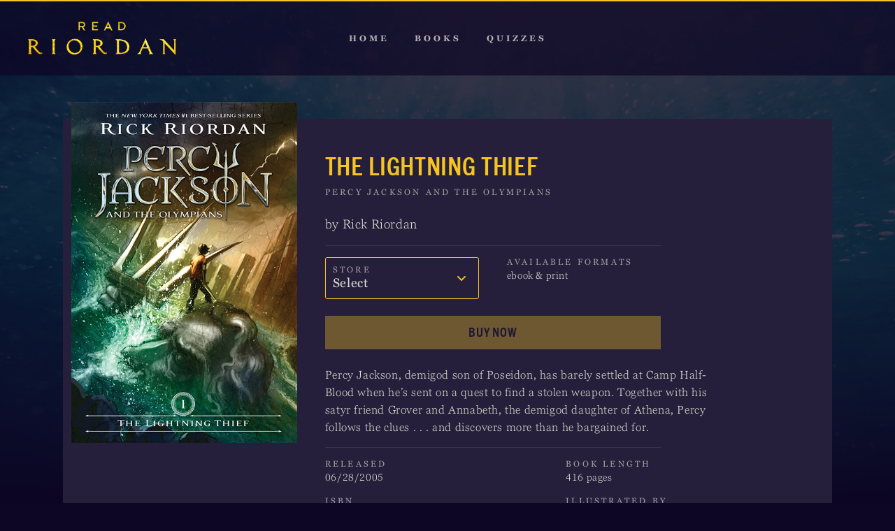

--- FILE ---
content_type: text/html; charset=UTF-8
request_url: https://www.readriordan.com/book/the-lightning-thief/
body_size: 14433
content:
<!doctype html>

<!--[if gt IE 8]><!--> <html lang="en-US"> <!--<![endif]-->

<head>
	<meta charset="utf-8">

	<title>Percy Jackson and the Olympians: The Lightning Thief (Book 1), by Rick Riordan</title>

	<!-- Google Chrome Frame for IE -->
	<meta http-equiv="X-UA-Compatible" content="IE=edge,chrome=1">

	<!-- Mobile meta -->
	<meta name="HandheldFriendly" content="True">
	<meta name="MobileOptimized" content="320">
	<meta name='viewport' content='width=device-width, initial-scale=1.0, maximum-scale=1.0, user-scalable=no'>
	<meta name="format-detection" content="telephone=no">

	<!-- Icons and favicons -->
	
	<link rel="icon" href="https://www.readriordan.com/content/themes/rick-riordan-theme/assets/images/favicon.ico" type="image/x-icon" />
	<link rel="shortcut icon" href="https://www.readriordan.com/content/themes/rick-riordan-theme/assets/images/favicon.ico" type="image/x-icon" />
	<link rel="apple-touch-icon-precomposed" sizes="180x180" href="https://www.readriordan.com/content/themes/rick-riordan-theme/assets/images/apple-touch-icons/apple-touch-icon-180x180.png">
	<link rel="apple-touch-icon-precomposed" sizes="152x152" href="https://www.readriordan.com/content/themes/rick-riordan-theme/assets/images/apple-touch-icons/apple-touch-icon-152x152.png">
	<link rel="apple-touch-icon-precomposed" sizes="144x144" href="https://www.readriordan.com/content/themes/rick-riordan-theme/assets/images/apple-touch-icons/apple-touch-icon-144x144.png">
	<link rel="apple-touch-icon-precomposed" sizes="120x120" href="https://www.readriordan.com/content/themes/rick-riordan-theme/assets/images/apple-touch-icons/apple-touch-icon-120x120.png">
	<link rel="apple-touch-icon-precomposed" sizes="114x114" href="https://www.readriordan.com/content/themes/rick-riordan-theme/assets/images/apple-touch-icons/apple-touch-icon-114x114.png">
	<link rel="apple-touch-icon-precomposed" sizes="76x76" href="https://www.readriordan.com/content/themes/rick-riordan-theme/assets/images/apple-touch-icons/apple-touch-icon-76x76.png">
	<link rel="apple-touch-icon-precomposed" sizes="72x72" href="https://www.readriordan.com/content/themes/rick-riordan-theme/assets/images/apple-touch-icons/apple-touch-icon-72x72.png">
	<link rel="apple-touch-icon-precomposed" href="https://www.readriordan.com/content/themes/rick-riordan-theme/assets/images/apple-touch-icons/apple-touch-icon.png">

	<meta name='robots' content='max-image-preview:large' />
<script src="//go4.disney.go.com/"></script>
	
<!-- This site is optimized with the Yoast SEO plugin v12.4 - https://yoast.com/wordpress/plugins/seo/ -->
<meta name="description" content="Percy Jackson, demigod son of Poseidon, has barely settled at Camp Half-Blood when he’s sent on a quest to find a stolen weapon."/>
<meta name="robots" content="max-snippet:-1, max-image-preview:large, max-video-preview:-1"/>
<link rel="canonical" href="https://www.readriordan.com/book/the-lightning-thief/" />
<link rel="next" href="https://www.readriordan.com/book/the-lightning-thief/page/2/" />
<meta property="og:locale" content="en_US" />
<meta property="og:type" content="object" />
<meta property="og:title" content="Percy Jackson and the Olympians: The Lightning Thief (Book 1), by Rick Riordan" />
<meta property="og:description" content="Percy Jackson, demigod son of Poseidon, has barely settled at Camp Half-Blood when he’s sent on a quest to find a stolen weapon." />
<meta property="og:url" content="https://www.readriordan.com/book/the-lightning-thief/" />
<meta property="og:site_name" content="Read Riordan" />
<meta name="twitter:card" content="summary" />
<meta name="twitter:description" content="Percy Jackson, demigod son of Poseidon, has barely settled at Camp Half-Blood when he’s sent on a quest to find a stolen weapon." />
<meta name="twitter:title" content="Percy Jackson and the Olympians: The Lightning Thief (Book 1), by Rick Riordan" />
<meta name="twitter:site" content="@readriordan" />
<script type='application/ld+json' class='yoast-schema-graph yoast-schema-graph--main'>{"@context":"https://schema.org","@graph":[{"@type":"WebSite","@id":"https://www.readriordan.com/#website","url":"https://www.readriordan.com/","name":"Read Riordan","potentialAction":{"@type":"SearchAction","target":"https://www.readriordan.com/?s={search_term_string}","query-input":"required name=search_term_string"}},{"@type":"CollectionPage","@id":"https://www.readriordan.com/book/the-lightning-thief/#webpage","url":"https://www.readriordan.com/book/the-lightning-thief/","inLanguage":"en-US","name":"Percy Jackson and the Olympians: The Lightning Thief (Book 1), by Rick Riordan","isPartOf":{"@id":"https://www.readriordan.com/#website"},"description":"Percy Jackson, demigod son of Poseidon, has barely settled at Camp Half-Blood when he\u2019s sent on a quest to find a stolen weapon."}]}</script>
<!-- / Yoast SEO plugin. -->

<link rel='dns-prefetch' href='//www.readriordan.com' />
<link rel="alternate" type="application/rss+xml" title="Read Riordan &raquo; Feed" href="https://www.readriordan.com/feed/" />
<link rel="alternate" type="application/rss+xml" title="Read Riordan &raquo; Comments Feed" href="https://www.readriordan.com/comments/feed/" />
<link rel="alternate" type="application/rss+xml" title="Read Riordan &raquo; The Lightning Thief Series Feed" href="https://www.readriordan.com/book/the-lightning-thief/feed/" />
<script type="text/javascript">
window._wpemojiSettings = {"baseUrl":"https:\/\/s.w.org\/images\/core\/emoji\/14.0.0\/72x72\/","ext":".png","svgUrl":"https:\/\/s.w.org\/images\/core\/emoji\/14.0.0\/svg\/","svgExt":".svg","source":{"concatemoji":"https:\/\/www.readriordan.com\/wp-includes\/js\/wp-emoji-release.min.js?ver=6.2.2"}};
/*! This file is auto-generated */
!function(e,a,t){var n,r,o,i=a.createElement("canvas"),p=i.getContext&&i.getContext("2d");function s(e,t){p.clearRect(0,0,i.width,i.height),p.fillText(e,0,0);e=i.toDataURL();return p.clearRect(0,0,i.width,i.height),p.fillText(t,0,0),e===i.toDataURL()}function c(e){var t=a.createElement("script");t.src=e,t.defer=t.type="text/javascript",a.getElementsByTagName("head")[0].appendChild(t)}for(o=Array("flag","emoji"),t.supports={everything:!0,everythingExceptFlag:!0},r=0;r<o.length;r++)t.supports[o[r]]=function(e){if(p&&p.fillText)switch(p.textBaseline="top",p.font="600 32px Arial",e){case"flag":return s("\ud83c\udff3\ufe0f\u200d\u26a7\ufe0f","\ud83c\udff3\ufe0f\u200b\u26a7\ufe0f")?!1:!s("\ud83c\uddfa\ud83c\uddf3","\ud83c\uddfa\u200b\ud83c\uddf3")&&!s("\ud83c\udff4\udb40\udc67\udb40\udc62\udb40\udc65\udb40\udc6e\udb40\udc67\udb40\udc7f","\ud83c\udff4\u200b\udb40\udc67\u200b\udb40\udc62\u200b\udb40\udc65\u200b\udb40\udc6e\u200b\udb40\udc67\u200b\udb40\udc7f");case"emoji":return!s("\ud83e\udef1\ud83c\udffb\u200d\ud83e\udef2\ud83c\udfff","\ud83e\udef1\ud83c\udffb\u200b\ud83e\udef2\ud83c\udfff")}return!1}(o[r]),t.supports.everything=t.supports.everything&&t.supports[o[r]],"flag"!==o[r]&&(t.supports.everythingExceptFlag=t.supports.everythingExceptFlag&&t.supports[o[r]]);t.supports.everythingExceptFlag=t.supports.everythingExceptFlag&&!t.supports.flag,t.DOMReady=!1,t.readyCallback=function(){t.DOMReady=!0},t.supports.everything||(n=function(){t.readyCallback()},a.addEventListener?(a.addEventListener("DOMContentLoaded",n,!1),e.addEventListener("load",n,!1)):(e.attachEvent("onload",n),a.attachEvent("onreadystatechange",function(){"complete"===a.readyState&&t.readyCallback()})),(e=t.source||{}).concatemoji?c(e.concatemoji):e.wpemoji&&e.twemoji&&(c(e.twemoji),c(e.wpemoji)))}(window,document,window._wpemojiSettings);
</script>
<style type="text/css">
img.wp-smiley,
img.emoji {
	display: inline !important;
	border: none !important;
	box-shadow: none !important;
	height: 1em !important;
	width: 1em !important;
	margin: 0 0.07em !important;
	vertical-align: -0.1em !important;
	background: none !important;
	padding: 0 !important;
}
</style>
	<link rel='stylesheet' id='wp-block-library-css' href='https://www.readriordan.com/wp-includes/css/dist/block-library/style.min.css?ver=6.2.2' type='text/css' media='all' />
<link rel='stylesheet' id='classic-theme-styles-css' href='https://www.readriordan.com/wp-includes/css/classic-themes.min.css?ver=6.2.2' type='text/css' media='all' />
<style id='global-styles-inline-css' type='text/css'>
body{--wp--preset--color--black: #000000;--wp--preset--color--cyan-bluish-gray: #abb8c3;--wp--preset--color--white: #ffffff;--wp--preset--color--pale-pink: #f78da7;--wp--preset--color--vivid-red: #cf2e2e;--wp--preset--color--luminous-vivid-orange: #ff6900;--wp--preset--color--luminous-vivid-amber: #fcb900;--wp--preset--color--light-green-cyan: #7bdcb5;--wp--preset--color--vivid-green-cyan: #00d084;--wp--preset--color--pale-cyan-blue: #8ed1fc;--wp--preset--color--vivid-cyan-blue: #0693e3;--wp--preset--color--vivid-purple: #9b51e0;--wp--preset--gradient--vivid-cyan-blue-to-vivid-purple: linear-gradient(135deg,rgba(6,147,227,1) 0%,rgb(155,81,224) 100%);--wp--preset--gradient--light-green-cyan-to-vivid-green-cyan: linear-gradient(135deg,rgb(122,220,180) 0%,rgb(0,208,130) 100%);--wp--preset--gradient--luminous-vivid-amber-to-luminous-vivid-orange: linear-gradient(135deg,rgba(252,185,0,1) 0%,rgba(255,105,0,1) 100%);--wp--preset--gradient--luminous-vivid-orange-to-vivid-red: linear-gradient(135deg,rgba(255,105,0,1) 0%,rgb(207,46,46) 100%);--wp--preset--gradient--very-light-gray-to-cyan-bluish-gray: linear-gradient(135deg,rgb(238,238,238) 0%,rgb(169,184,195) 100%);--wp--preset--gradient--cool-to-warm-spectrum: linear-gradient(135deg,rgb(74,234,220) 0%,rgb(151,120,209) 20%,rgb(207,42,186) 40%,rgb(238,44,130) 60%,rgb(251,105,98) 80%,rgb(254,248,76) 100%);--wp--preset--gradient--blush-light-purple: linear-gradient(135deg,rgb(255,206,236) 0%,rgb(152,150,240) 100%);--wp--preset--gradient--blush-bordeaux: linear-gradient(135deg,rgb(254,205,165) 0%,rgb(254,45,45) 50%,rgb(107,0,62) 100%);--wp--preset--gradient--luminous-dusk: linear-gradient(135deg,rgb(255,203,112) 0%,rgb(199,81,192) 50%,rgb(65,88,208) 100%);--wp--preset--gradient--pale-ocean: linear-gradient(135deg,rgb(255,245,203) 0%,rgb(182,227,212) 50%,rgb(51,167,181) 100%);--wp--preset--gradient--electric-grass: linear-gradient(135deg,rgb(202,248,128) 0%,rgb(113,206,126) 100%);--wp--preset--gradient--midnight: linear-gradient(135deg,rgb(2,3,129) 0%,rgb(40,116,252) 100%);--wp--preset--duotone--dark-grayscale: url('#wp-duotone-dark-grayscale');--wp--preset--duotone--grayscale: url('#wp-duotone-grayscale');--wp--preset--duotone--purple-yellow: url('#wp-duotone-purple-yellow');--wp--preset--duotone--blue-red: url('#wp-duotone-blue-red');--wp--preset--duotone--midnight: url('#wp-duotone-midnight');--wp--preset--duotone--magenta-yellow: url('#wp-duotone-magenta-yellow');--wp--preset--duotone--purple-green: url('#wp-duotone-purple-green');--wp--preset--duotone--blue-orange: url('#wp-duotone-blue-orange');--wp--preset--font-size--small: 13px;--wp--preset--font-size--medium: 20px;--wp--preset--font-size--large: 36px;--wp--preset--font-size--x-large: 42px;--wp--preset--spacing--20: 0.44rem;--wp--preset--spacing--30: 0.67rem;--wp--preset--spacing--40: 1rem;--wp--preset--spacing--50: 1.5rem;--wp--preset--spacing--60: 2.25rem;--wp--preset--spacing--70: 3.38rem;--wp--preset--spacing--80: 5.06rem;--wp--preset--shadow--natural: 6px 6px 9px rgba(0, 0, 0, 0.2);--wp--preset--shadow--deep: 12px 12px 50px rgba(0, 0, 0, 0.4);--wp--preset--shadow--sharp: 6px 6px 0px rgba(0, 0, 0, 0.2);--wp--preset--shadow--outlined: 6px 6px 0px -3px rgba(255, 255, 255, 1), 6px 6px rgba(0, 0, 0, 1);--wp--preset--shadow--crisp: 6px 6px 0px rgba(0, 0, 0, 1);}:where(.is-layout-flex){gap: 0.5em;}body .is-layout-flow > .alignleft{float: left;margin-inline-start: 0;margin-inline-end: 2em;}body .is-layout-flow > .alignright{float: right;margin-inline-start: 2em;margin-inline-end: 0;}body .is-layout-flow > .aligncenter{margin-left: auto !important;margin-right: auto !important;}body .is-layout-constrained > .alignleft{float: left;margin-inline-start: 0;margin-inline-end: 2em;}body .is-layout-constrained > .alignright{float: right;margin-inline-start: 2em;margin-inline-end: 0;}body .is-layout-constrained > .aligncenter{margin-left: auto !important;margin-right: auto !important;}body .is-layout-constrained > :where(:not(.alignleft):not(.alignright):not(.alignfull)){max-width: var(--wp--style--global--content-size);margin-left: auto !important;margin-right: auto !important;}body .is-layout-constrained > .alignwide{max-width: var(--wp--style--global--wide-size);}body .is-layout-flex{display: flex;}body .is-layout-flex{flex-wrap: wrap;align-items: center;}body .is-layout-flex > *{margin: 0;}:where(.wp-block-columns.is-layout-flex){gap: 2em;}.has-black-color{color: var(--wp--preset--color--black) !important;}.has-cyan-bluish-gray-color{color: var(--wp--preset--color--cyan-bluish-gray) !important;}.has-white-color{color: var(--wp--preset--color--white) !important;}.has-pale-pink-color{color: var(--wp--preset--color--pale-pink) !important;}.has-vivid-red-color{color: var(--wp--preset--color--vivid-red) !important;}.has-luminous-vivid-orange-color{color: var(--wp--preset--color--luminous-vivid-orange) !important;}.has-luminous-vivid-amber-color{color: var(--wp--preset--color--luminous-vivid-amber) !important;}.has-light-green-cyan-color{color: var(--wp--preset--color--light-green-cyan) !important;}.has-vivid-green-cyan-color{color: var(--wp--preset--color--vivid-green-cyan) !important;}.has-pale-cyan-blue-color{color: var(--wp--preset--color--pale-cyan-blue) !important;}.has-vivid-cyan-blue-color{color: var(--wp--preset--color--vivid-cyan-blue) !important;}.has-vivid-purple-color{color: var(--wp--preset--color--vivid-purple) !important;}.has-black-background-color{background-color: var(--wp--preset--color--black) !important;}.has-cyan-bluish-gray-background-color{background-color: var(--wp--preset--color--cyan-bluish-gray) !important;}.has-white-background-color{background-color: var(--wp--preset--color--white) !important;}.has-pale-pink-background-color{background-color: var(--wp--preset--color--pale-pink) !important;}.has-vivid-red-background-color{background-color: var(--wp--preset--color--vivid-red) !important;}.has-luminous-vivid-orange-background-color{background-color: var(--wp--preset--color--luminous-vivid-orange) !important;}.has-luminous-vivid-amber-background-color{background-color: var(--wp--preset--color--luminous-vivid-amber) !important;}.has-light-green-cyan-background-color{background-color: var(--wp--preset--color--light-green-cyan) !important;}.has-vivid-green-cyan-background-color{background-color: var(--wp--preset--color--vivid-green-cyan) !important;}.has-pale-cyan-blue-background-color{background-color: var(--wp--preset--color--pale-cyan-blue) !important;}.has-vivid-cyan-blue-background-color{background-color: var(--wp--preset--color--vivid-cyan-blue) !important;}.has-vivid-purple-background-color{background-color: var(--wp--preset--color--vivid-purple) !important;}.has-black-border-color{border-color: var(--wp--preset--color--black) !important;}.has-cyan-bluish-gray-border-color{border-color: var(--wp--preset--color--cyan-bluish-gray) !important;}.has-white-border-color{border-color: var(--wp--preset--color--white) !important;}.has-pale-pink-border-color{border-color: var(--wp--preset--color--pale-pink) !important;}.has-vivid-red-border-color{border-color: var(--wp--preset--color--vivid-red) !important;}.has-luminous-vivid-orange-border-color{border-color: var(--wp--preset--color--luminous-vivid-orange) !important;}.has-luminous-vivid-amber-border-color{border-color: var(--wp--preset--color--luminous-vivid-amber) !important;}.has-light-green-cyan-border-color{border-color: var(--wp--preset--color--light-green-cyan) !important;}.has-vivid-green-cyan-border-color{border-color: var(--wp--preset--color--vivid-green-cyan) !important;}.has-pale-cyan-blue-border-color{border-color: var(--wp--preset--color--pale-cyan-blue) !important;}.has-vivid-cyan-blue-border-color{border-color: var(--wp--preset--color--vivid-cyan-blue) !important;}.has-vivid-purple-border-color{border-color: var(--wp--preset--color--vivid-purple) !important;}.has-vivid-cyan-blue-to-vivid-purple-gradient-background{background: var(--wp--preset--gradient--vivid-cyan-blue-to-vivid-purple) !important;}.has-light-green-cyan-to-vivid-green-cyan-gradient-background{background: var(--wp--preset--gradient--light-green-cyan-to-vivid-green-cyan) !important;}.has-luminous-vivid-amber-to-luminous-vivid-orange-gradient-background{background: var(--wp--preset--gradient--luminous-vivid-amber-to-luminous-vivid-orange) !important;}.has-luminous-vivid-orange-to-vivid-red-gradient-background{background: var(--wp--preset--gradient--luminous-vivid-orange-to-vivid-red) !important;}.has-very-light-gray-to-cyan-bluish-gray-gradient-background{background: var(--wp--preset--gradient--very-light-gray-to-cyan-bluish-gray) !important;}.has-cool-to-warm-spectrum-gradient-background{background: var(--wp--preset--gradient--cool-to-warm-spectrum) !important;}.has-blush-light-purple-gradient-background{background: var(--wp--preset--gradient--blush-light-purple) !important;}.has-blush-bordeaux-gradient-background{background: var(--wp--preset--gradient--blush-bordeaux) !important;}.has-luminous-dusk-gradient-background{background: var(--wp--preset--gradient--luminous-dusk) !important;}.has-pale-ocean-gradient-background{background: var(--wp--preset--gradient--pale-ocean) !important;}.has-electric-grass-gradient-background{background: var(--wp--preset--gradient--electric-grass) !important;}.has-midnight-gradient-background{background: var(--wp--preset--gradient--midnight) !important;}.has-small-font-size{font-size: var(--wp--preset--font-size--small) !important;}.has-medium-font-size{font-size: var(--wp--preset--font-size--medium) !important;}.has-large-font-size{font-size: var(--wp--preset--font-size--large) !important;}.has-x-large-font-size{font-size: var(--wp--preset--font-size--x-large) !important;}
.wp-block-navigation a:where(:not(.wp-element-button)){color: inherit;}
:where(.wp-block-columns.is-layout-flex){gap: 2em;}
.wp-block-pullquote{font-size: 1.5em;line-height: 1.6;}
</style>
<link rel='stylesheet' id='animate-css' href='https://www.readriordan.com/content/plugins/disney-wp-quiz/assets/frontend/css/animate.css?ver=3.6.0' type='text/css' media='all' />
<link rel='stylesheet' id='wp-quiz-css' href='https://www.readriordan.com/content/plugins/disney-wp-quiz/assets/frontend/css/wp-quiz.css?ver=2.0.5' type='text/css' media='all' />
<link rel='stylesheet' id='rr-wpquiz-css' href='https://www.readriordan.com/content/plugins/rr-wpquiz-helper/css/rr-wpquiz.css?ver=0.2.1' type='text/css' media='all' />
<link rel='stylesheet' id='tm-rr-theme-css' href='https://www.readriordan.com/content/themes/rick-riordan-theme/assets/css/theme.min.css?ver=1.0.0' type='text/css' media='all' />
<link rel='stylesheet' id='disney-slider-css-css' href='https://www.readriordan.com/content/plugins/disney-slider-plugin/assets/css/disney-slider-styling.min.css?ver=x.x.x' type='text/css' media='all' />
<script type='text/javascript' src='https://www.readriordan.com/content/themes/rick-riordan-theme/assets/js/vendor/jquery-3.5.1.min.js?ver=1.0.0' id='jquery-js'></script>
<script type='text/javascript' src='https://www.readriordan.com/content/plugins/disney-quizzes-plugin/public/common/js/disney-quizzes-public.js?ver=1.1.1' id='tmqz_public_js-js'></script>
<script type='text/javascript' src='https://www.readriordan.com/content/themes/rick-riordan-theme/assets/js/rr-book.min.js?ver=1.0.0' id='tm-rr-books-js'></script>
<link rel="https://api.w.org/" href="https://www.readriordan.com/wp-json/" />
<style type="text/css">#wpadminbar{background: darkred}</style><style>

</style>
	<style type="text/css">
		#rr-header-background-11581 {
			background-image: url(https://www.readriordan.com/content/uploads/2024/06/LightningThief-14YearsBestSellerList-Banner-8616-FINAL-500x281.jpg);
		}
		@media (min-width: 500px) {
			#rr-header-background-11581 {
				background-image: url(https://www.readriordan.com/content/uploads/2024/06/LightningThief-14YearsBestSellerList-Banner-8616-FINAL.jpg);
			}
		}
	</style>
			<script>const cto = undefined;</script>
			<script>console.log('Disney!');</script>
			<style type="text/css" id="wp-custom-css">
			/*
You can add your own CSS here.

Click the help icon above to learn more.
*/
#rr-series-1055 .rr-series-sort-explore {
	display: none !important;
}
		</style>
		</head>

<body class="archive tax-series term-the-lightning-thief term-5 tm-body">
		<div class="tm-site-container has-featured-image">
		<div class="tm-site-overlay"></div>
		<header class="tm-site-header">
			<div class="tm-header-container">
				<a href="#" class="tm-menu-toggle">
					<span class="menu-icon"></span>
				</a>
				<a class="tm-logo" name="&amp;lpos=nav-category&amp;lid=nav-category/image/logo" href="https://www.readriordan.com">
					Read Riordan				</a>
				<nav>
					<ul id="menu-primary-nav" class="tm-menu-primary"><li id="menu-item-681" class="menu-item menu-item-type-custom menu-item-object-custom menu-item-home menu-item-681"><a href="https://www.readriordan.com/" data-hover="Home"><span>Home</span></a></li>
<li id="menu-item-352" class="menu-item menu-item-type-post_type menu-item-object-page menu-item-352"><a href="https://www.readriordan.com/books/"><span>Books</span></a></li>
<li id="menu-item-2946" class="menu-item menu-item-type-custom menu-item-object-custom menu-item-2946"><a href="https://www.readriordan.com/category/quizzes" data-hover="Quizzes"><span>Quizzes</span></a></li>
</ul>				</nav>
			</div>
			<div class="tm-mobile-menu">
				<nav>
					<ul id="menu-primary-nav-1" class="tm-menu-primary"><li class="menu-item menu-item-type-custom menu-item-object-custom menu-item-home menu-item-681"><a href="https://www.readriordan.com/" data-hover="Home"><span>Home</span></a></li>
<li class="menu-item menu-item-type-post_type menu-item-object-page menu-item-352"><a href="https://www.readriordan.com/books/"><span>Books</span></a></li>
<li class="menu-item menu-item-type-custom menu-item-object-custom menu-item-2946"><a href="https://www.readriordan.com/category/quizzes" data-hover="Quizzes"><span>Quizzes</span></a></li>
</ul>				</nav>
				<hr>

				<!-- Social -->
				<div class="tm-social-header">
				    <div class="tm-social-subscribe">
    <h3 class="tm-social-subscribe-title">Catch every announcement and quiz!</h3>
    <a class="button subscribe oneid-nl-sign-up" href="javascript:void(0)">Subscribe</a>
</div>
				    <div class="tm-social-share">
    <h3 class="tm-social-share-title">Follow @Readriordan On</h3>
    	<div class="tm-social-icons">
					<a target="_blank" name="&amp;lpos=social/sharebar/top-nav&amp;lid=social/sharebar/top-nav/social_Facebook" href="https://www.facebook.com/ReadRiordan/" class="tm-si-icon tm-social-link tm-social-facebook">
				<svg xmlns="http://www.w3.org/2000/svg" viewBox="0 0 40 40" fill="#e1e0d5">
	<path class="tm-social-fb-icon" d="M20,0A20,20,0,1,0,40,20,20,20,0,0,0,20,0Zm5.41,20.27H21.79v12.9H16.43V20.27H13.88V15.71h2.55v-3c0-2.11,1-5.41,5.41-5.41l4,0v4.43H22.93A1.09,1.09,0,0,0,21.79,13v2.68h4.09Z"/>
</svg>							<span class="tm-social-name">Facebook</span>
									</a>
					<a target="_blank" name="&amp;lpos=social/sharebar/top-nav&amp;lid=social/sharebar/top-nav/social_Twitter" href="https://twitter.com/readriordan" class="tm-si-icon tm-social-link tm-social-twitter">
				<svg xmlns="http://www.w3.org/2000/svg" viewBox="0 0 40 40" fill="#e1e0d5">
	<path class="tm-social-tw-icon" d="M20,0A20,20,0,1,0,40,20,20,20,0,0,0,20,0ZM31.56,15.07c0,.23,0,.46,0,.69A15.21,15.21,0,0,1,8.16,28.57a11.29,11.29,0,0,0,1.28.07,10.72,10.72,0,0,0,6.64-2.29,5.35,5.35,0,0,1-5-3.71,5.52,5.52,0,0,0,1,.1,5.4,5.4,0,0,0,1.41-.19,5.35,5.35,0,0,1-4.29-5.24v-.07a5.33,5.33,0,0,0,2.42.67A5.35,5.35,0,0,1,10,10.77a15.17,15.17,0,0,0,11,5.59,5.35,5.35,0,0,1,9.11-4.88,10.72,10.72,0,0,0,3.4-1.3,5.37,5.37,0,0,1-2.35,3,10.66,10.66,0,0,0,3.07-.84A10.86,10.86,0,0,1,31.56,15.07Z"/>
</svg>							<span class="tm-social-name">Twitter</span>
									</a>
					<a target="_blank" name="&amp;lpos=social/sharebar/top-nav&amp;lid=social/sharebar/top-nav/social_Instagram" href="https://www.instagram.com/readriordan/" class="tm-si-icon tm-social-link tm-social-instagram">
				<svg xmlns="http://www.w3.org/2000/svg" viewBox="0 0 40 40" fill="#e1e0d5">
	<path class="tm-social-ig-icon" d="M9.87,27.66a4.3,4.3,0,0,0,2.47,2.47,7.19,7.19,0,0,0,2.41.45c1.37.06,1.78.08,5.25.08s3.88,0,5.25-.08a7.19,7.19,0,0,0,2.41-.45,4.3,4.3,0,0,0,2.47-2.47,7.19,7.19,0,0,0,.45-2.41c.06-1.37.08-1.78.08-5.25s0-3.88-.08-5.25a7.19,7.19,0,0,0-.45-2.41,4.3,4.3,0,0,0-2.47-2.47,7.19,7.19,0,0,0-2.41-.45c-1.37-.06-1.78-.08-5.25-.08s-3.88,0-5.25.08a7.19,7.19,0,0,0-2.41.45,4.3,4.3,0,0,0-2.47,2.47,7.19,7.19,0,0,0-.45,2.41c-.06,1.37-.08,1.78-.08,5.25s0,3.88.08,5.25A7.19,7.19,0,0,0,9.87,27.66ZM26.93,11.51a1.56,1.56,0,1,1-1.56,1.56A1.56,1.56,0,0,1,26.93,11.51ZM20,13.33A6.67,6.67,0,1,1,13.33,20,6.67,6.67,0,0,1,20,13.33ZM15.67,20A4.33,4.33,0,1,1,20,24.33,4.33,4.33,0,0,1,15.67,20ZM20,40A20,20,0,1,0,0,20,20,20,0,0,0,20,40ZM7.09,14.64a9.53,9.53,0,0,1,.6-3.15,6.64,6.64,0,0,1,3.8-3.8,9.53,9.53,0,0,1,3.15-.6C16,7,16.47,7,20,7s4,0,5.36.08a9.53,9.53,0,0,1,3.15.6,6.64,6.64,0,0,1,3.8,3.8,9.53,9.53,0,0,1,.6,3.15C33,16,33,16.47,33,20s0,4-.08,5.36a9.53,9.53,0,0,1-.6,3.15,6.64,6.64,0,0,1-3.8,3.8,9.53,9.53,0,0,1-3.15.6C24,33,23.53,33,20,33s-4,0-5.36-.08a9.53,9.53,0,0,1-3.15-.6,6.64,6.64,0,0,1-3.8-3.8,9.53,9.53,0,0,1-.6-3.15C7,24,7,23.53,7,20S7,16,7.09,14.64Z"/>
</svg>							<span class="tm-social-name">Instagram</span>
									</a>
			</div>
</div>
				</div>

				<footer>
					<div class="tm-site-copyright">
						&copy; 2026 Read Riordan. All Rights Reserved
					</div>
					<nav>
						<ul id="menu-legal-menu" class="tm-menu-legal"><li id="menu-item-421" class="menu-item menu-item-type-custom menu-item-object-custom menu-item-421"><a href="https://disneytermsofuse.com/" data-hover="Terms of Use">Terms of Use</a></li>
<li id="menu-item-422" class="menu-item menu-item-type-custom menu-item-object-custom menu-item-422"><a href="https://help.disney.com/articles/en_US/FAQ/Legal-Notices?ppLink=pp_ds" data-hover="Additional Content Information">Additional Content Information</a></li>
<li id="menu-item-423" class="menu-item menu-item-type-custom menu-item-object-custom menu-item-423"><a href="https://privacy.thewaltdisneycompany.com/en/" data-hover="Privacy Policy">Privacy Policy</a></li>
<li id="menu-item-424" class="menu-item menu-item-type-custom menu-item-object-custom menu-item-424"><a href="https://privacy.thewaltdisneycompany.com/en/current-privacy-policy/your-us-state-privacy-rights/" data-hover="Your US State Privacy Rights">Your US State Privacy Rights</a></li>
<li id="menu-item-425" class="menu-item menu-item-type-custom menu-item-object-custom menu-item-425"><a href="https://privacy.thewaltdisneycompany.com/en/for-parents/childrens-online-privacy-policy/" data-hover="Children&#039;s Online Privacy">Children&#8217;s Online Privacy</a></li>
<li id="menu-item-426" class="menu-item menu-item-type-custom menu-item-object-custom menu-item-426"><a href="https://privacy.thewaltdisneycompany.com/en/privacy-controls/online-tracking-and-advertising/" data-hover="Interest-Based Ads">Interest-Based Ads</a></li>
<li id="menu-item-6364" class="ot-link-holder menu-item menu-item-type-custom menu-item-object-custom menu-item-6364"><button class="menu-button ot-sdk-show-settings" style="font-size: inherit;font-weight: inherit;text-transform: uppercase;background: none;border: none;color: rgba(225,224,213,.65);padding: 0;margin: 0;display: inline;cursor: pointer;letter-spacing: inherit;-webkit-appearance: none;appearance: none;">Do Not Sell My Personal Information,</button></li>
</ul>					</nav>
				</footer>
			</div>
		</header>
	<div class="rr-page-background" style="background-image: url(https://www.readriordan.com/content/uploads/2017/10/PP_ReadRiordan_Series_Backgrounds_Percy.jpg);"></div>

<div class="tm-content-container">
	<main id="5" class="rr-content book">
		<div class="rr-book-top">
			<div class="rr-book-content mobile">
				<h1>The Lightning Thief</h1>
				<p class="rr-book-series-title">Percy Jackson and the Olympians</p>
				<p class="rr-book-authors">
					by Rick Riordan 				</p>
			</div>
			<div class="rr-book-images">
				<img width="504" height="762" src="https://www.readriordan.com/content/uploads/2017/09/T_ReadRiordan_PercyJackson_TheLightningThief.jpg" class="attachment-full size-full" alt="" decoding="async" loading="lazy" srcset="https://www.readriordan.com/content/uploads/2017/09/T_ReadRiordan_PercyJackson_TheLightningThief.jpg 504w, https://www.readriordan.com/content/uploads/2017/09/T_ReadRiordan_PercyJackson_TheLightningThief-198x300.jpg 198w" sizes="(max-width: 504px) 100vw, 504px" />			</div>
			<div class="rr-book-content">
				<h1>The Lightning Thief</h1>
				<p class="rr-book-series-title">Percy Jackson and the Olympians</p>
				<p class="rr-book-authors">
					by Rick Riordan 				</p>
				<hr>
				<div class="rr-book-stores-formats">
											<select id="rr-book-store-select">
							<option value="default">Select Store</option>
															<option value="https://www.amazon.com/Lightning-Thief-Percy-Jackson-Olympians/dp/0786856297?tag=dpw011-20">Amazon</option>
																<option value="https://geo.itunes.apple.com/us/book/the-lightning-thief-percy-jackson-and-the-olympians-book-1/id365824737?mt=11&at=10lIT7&ct=readriordan">Apple Books</option>
																<option value="http://www.anrdoezrs.net/click-8306078-11819508?sid=ReadRiordan&url=https%3A%2F%2Fwww.barnesandnoble.com%2Fw%2Fthe-lightning-thief-rick-riordan%2F1121700471">Barnes & Noble</option>
																<option value="http://www.anrdoezrs.net/click-8306078-42121?sid=ReadRiordan&url=http%3A%2F%2Fwww.booksamillion.com%2Fp%2FLightning-Thief%2FRick-Riordan%2F9780786856299">Books-A-Million</option>
																<option value="https://www.bookshop.org/a/1997/9780786856299">Bookshop</option>
																<option value="https://play.google.com/store/books/details/Rick_Riordan_Lightning_Thief_The_Percy_Jackson_and?id=FFTJDYx_ZiEC">Google Play</option>
																<option value="http://www.anrdoezrs.net/click-8306078-10437934?sid=ReadRiordan&url=https%3A%2F%2Fwww.chapters.indigo.ca%2Fen-ca%2Fbooks%2Fpercy-jackson-and-the-olympians%2F9780786838653-item.html">Indigo</option>
																<option value="https://www.kobo.com/us/en/ebook/lightning-thief-the-percy-jackson-and-the-olympians-book-1">Kobo</option>
																<option value="https://www.walmart.com/ip/The-Lightning-Thief-Hardcover-9780786856299/3537528">Walmart</option>
														</select>
						<div id="rr-book-store-select-desktop" class="rr-custom-dropdown" data-maxheight="510" data-dropName="store select">
							<a href="#" class="rr-custom-dropdown-carrot"></a>
							<div class="rr-custom-dropdown-wrapper default-selected">
								<a href="#" data-value="default" class="option active-option default-option">
								<span class="store">
									Store
								</span>
									<span class="select">
									Select
								</span>
								</a>
																	<a href="#" data-value="https://www.amazon.com/Lightning-Thief-Percy-Jackson-Olympians/dp/0786856297?tag=dpw011-20" class="option">
									<span>
										Amazon									</span>
									</a>
																	<a href="#" data-value="https://geo.itunes.apple.com/us/book/the-lightning-thief-percy-jackson-and-the-olympians-book-1/id365824737?mt=11&at=10lIT7&ct=readriordan" class="option">
									<span>
										Apple Books									</span>
									</a>
																	<a href="#" data-value="http://www.anrdoezrs.net/click-8306078-11819508?sid=ReadRiordan&url=https%3A%2F%2Fwww.barnesandnoble.com%2Fw%2Fthe-lightning-thief-rick-riordan%2F1121700471" class="option">
									<span>
										Barnes & Noble									</span>
									</a>
																	<a href="#" data-value="http://www.anrdoezrs.net/click-8306078-42121?sid=ReadRiordan&url=http%3A%2F%2Fwww.booksamillion.com%2Fp%2FLightning-Thief%2FRick-Riordan%2F9780786856299" class="option">
									<span>
										Books-A-Million									</span>
									</a>
																	<a href="#" data-value="https://www.bookshop.org/a/1997/9780786856299" class="option">
									<span>
										Bookshop									</span>
									</a>
																	<a href="#" data-value="https://play.google.com/store/books/details/Rick_Riordan_Lightning_Thief_The_Percy_Jackson_and?id=FFTJDYx_ZiEC" class="option">
									<span>
										Google Play									</span>
									</a>
																	<a href="#" data-value="http://www.anrdoezrs.net/click-8306078-10437934?sid=ReadRiordan&url=https%3A%2F%2Fwww.chapters.indigo.ca%2Fen-ca%2Fbooks%2Fpercy-jackson-and-the-olympians%2F9780786838653-item.html" class="option">
									<span>
										Indigo									</span>
									</a>
																	<a href="#" data-value="https://www.kobo.com/us/en/ebook/lightning-thief-the-percy-jackson-and-the-olympians-book-1" class="option">
									<span>
										Kobo									</span>
									</a>
																	<a href="#" data-value="https://www.walmart.com/ip/The-Lightning-Thief-Hardcover-9780786856299/3537528" class="option">
									<span>
										Walmart									</span>
									</a>
															</div>
						</div>
										<span class="rr-book-formats">
						<strong>Available Formats</strong>
						ebook & print 					</span>
				</div>
									<a class="button store-buy-btn disabled" href="#" disabled="disabled" target="_blank">
						Buy Now					</a>
								<div class="rr-book-short-description">
										<p>Percy Jackson, demigod son of Poseidon, has barely settled at Camp Half-Blood when he’s sent on a quest to find a stolen weapon. Together with his satyr friend Grover and Annabeth, the demigod daughter of Athena, Percy follows the clues . . . and discovers more than he bargained for.</p>
				</div>
				<hr>
				<ul class="rr-book-meta">
																<li>
							<strong>Released</strong>
							06/28/2005						</li>
																					<li>
							<strong>Book Length</strong>
							416 pages						</li>
																					<li>
							<strong>ISBN</strong>
							978-0-7868-5629-9						</li>
																					<li>
							<strong>Illustrated By</strong>
							John Rocco						</li>
									</ul>
			</div>
		</div>
		<div class="rr-book-legal rr-section">
			<p>
				Disney Publishing participates in affiliate commission programs, including with Amazon, which means that we may earn advertising fees from purchases you make from the links on this page.
			</p>
		</div>
					<div class="rr-section rr-section-long-description rr-book-long-description">
				<h2 class="rr-section-header">More about <em>The Lightning Thief</em></h2>
				<div class="rr-long-description">
					<p>Percy Jackson is having a decent time on his school field trip until his math teacher turns into a bat-winged hag and tries to kill him. Wheelchair-bound Mr. Brunner comes to his rescue and throws him . . . a pen. Much to Percy&#8217;s astonishment, the pen turns into a sword. One slash, and the hag turns to dust.</p>
<p>The weirdest thing? Mr. Brunner pretends it didn’t happen. Percy’s best friend, Grover Underwood, plays along. But Percy isn’t fooled. Mr. Brunner and Grover are hiding something from him, he’s sure of it.</p>
<p>Turns out he&#8217;s right. One stormy night, he&#8217;s with his mother in a seaside cabin in Montauk, New York, when Grover shows up with some seriously bad news: A monster is coming. If he doesn&#8217;t come with Grover right now, Percy will be killed. On an unrelated note, Grover reveals that he isn’t a teenage boy. He’s a satyr: half man, half goat.</p>
<p>These revelations pop the cork on a big bottle of &#8220;What now?&#8221; But explanations will have to wait. The threesome flee by car, pursued by a minotaur. Correction: &lt;em&gt;the&lt;/em&gt; Minotaur, the original monster from Greek mythology. It’s big, it’s hairy, and it’s gaining.</p>
<p>They’re nearly at the camp’s hillside border when—<em>boom!—</em>an explosion rocks the car. Grover is knocked senseless. As Percy and his mother drag the satyr free, the Minotaur appears and charges. Percy evades the attack. His mother isn&#8217;t quick. Before Percy can react, the monster grabs her by the neck and squeezes. She vanishes in a flash of light.</p>
<p>Enraged, Percy races up the beast’s back and snaps off one of its horns. Seconds later, the Minotaur dissolves into dust. Percy drags Grover to a pine tree on top of the hill and collapses.</p>
<p>When he comes to, he’s in the infirmary of the Big House, Camp Half-Blood’s headquarters. But what exactly is Camp Half-Blood? Percy could get the answer to that question from the camp’s orientation film, but there’s a better source—his old teacher, Mr. Brunner, whose real name is Chiron. And like Grover, Chiron has a secret. Hidden within his wheelchair is the body of a horse. Chiron is a centaur.</p>
<p>A satyr, a centaur, the Minotaur . . . Percy’s mind is blown, and the revelations don’t stop there. Chiron explains that the Greek gods of mythology are real. Now and then, they form relationships with special humans, just as they did in ancient times. Sometimes those relationships result in children. Demigods, those children are called, or half-bloods.</p>
<p>Percy makes the connection. Camp Half-Blood is a camp for demigods. Which means . . . he’s a demigod, the son of a god. But which god? He finds out when a hellhound bounds out of the woods and attacks him during a violent game of capture the flag. He should be dead, but when he steps into a nearby creek, energy surges through his body. His wounds heal. Moments later, a glowing trident symbol appears over his head. The sea god Poseidon has claimed him.</p>
<p>That means big trouble for Percy. Not long ago, Poseidon quarreled with Zeus. Afterward, Zeus discovered that his master bolt, the king daddy of all lightning bolts and his most important weapon, was missing. Poseidon couldn’t have taken it himself. But he could have had his son steal it. Percy’s life takes a sudden dramatic turn. With Grover and Annabeth Chase, the intimidating daughter of Athena, he sets off on a quest to discover the real thief, recover the master bolt, and clear his name. The harrowing journey finds the heroes trapped in a Las Vegas hotel, nearly stretched to death on a water bed, and venturing deep into the realm of the dead.</p>
<p>It&#8217;s all pretty overwhelming, but Percy doesn’t get really scared until he learns who stole the bolt, and why. Luke Castellan, son of Hermes and Annabeth&#8217;s dear friend, has betrayed them to join with the Titan Kronos, the ancient lord of time who was overthrown by the Olympians millennia ago. With Luke&#8217;s help, Kronos is emerging from Tartarus. If he succeeds, it will mean the end of the Greek gods—and their children.</p>
				</div>
			</div>
					<div class="rr-section rr-section-books">
				<h2 class="rr-section-header">Books in the series</h2>
				<div class="tm-link-slider-wrapper tm-link-slider-no-loop tm-link-slider-peek tm-link-slider-0" data-active-slide="0"><div class="tm-link-slider-arrow tm-link-slider-arrow-next"><svg viewBox="0 0 68 68" version="1.1" xmlns="http://www.w3.org/2000/svg" xmlns:xlink="http://www.w3.org/1999/xlink">		<defs>
			<filter id="next-shadow" x="-20%" y="-20%" width="200%" height="200%">
				<feOffset result="offOut" in="SourceAlpha" dx="0" dy="2" />
				<feGaussianBlur in="offOut" result="blurOut" stdDeviation="2" />
				<feComponentTransfer>
					<feFuncA type="linear" slope="0.25"/>
				</feComponentTransfer
				<feBlend in="SourceGraphic" in2="blurOut" mode="normal" />
				<feMerge>
					<feMergeNode/>
					<feMergeNode in="SourceGraphic"/>
				</feMerge>
			</filter>
		</defs>		<path filter="url(#next-shadow)" d="M34,68 C15.2223185,68 0,52.7776815 0,34 C0,15.2223185 15.2223185,0 34,0 C52.7776815,0 68,15.2223185 68,34 C68,52.7776815 52.7776815,68 34,68 Z M26.8367577,45.3049328 C25.7210182,46.3463722 25.7210899,48.0348121 26.8369178,49.076169 C27.9527457,50.1175258 29.7617885,50.1174589 30.877528,49.0760196 L45.1632423,35.7416298 C46.2789818,34.7001904 46.2789101,33.0117505 45.1630822,31.9703936 L30.8773679,18.6381167 C29.76154,17.5967599 27.9524972,17.5968268 26.8367577,18.6382661 C25.7210182,19.6797055 25.7210899,21.3681455 26.8369178,22.4095023 L39.102247,33.8562358 L26.8367577,45.3049328 Z"></path></svg></div><div class="tm-link-slider-thumbnails tm-link-slider-mobile-2 tm-link-slider-desktop-6" data-thumbnails-desktop="6" data-thumbnails-mobile="2"><a href="https://www.readriordan.com/book/the-lightning-thief-reissue/" class="tm-link-slider-thumbnail rr-thumbnail-book"><div class="rr-thumbnail-book-img"><img width="265" height="400" src="https://www.readriordan.com/content/uploads/2022/02/FINALPJ_LightningThief_rpkg_CVR-265x400.jpg" class="rr-slider-book-cover" alt="The Lightning Thief Reissue" decoding="async" loading="lazy" /></div><p class="rr-slider-book-title">The Lightning Thief Reissue</p></a><a href="https://www.readriordan.com/book/the-sea-of-monsters-reissue/" class="tm-link-slider-thumbnail rr-thumbnail-book"><div class="rr-thumbnail-book-img"><img width="265" height="400" src="https://www.readriordan.com/content/uploads/2022/02/FINALPJ_SeaOfMonsters_rpkg_CVR-265x400.jpg" class="rr-slider-book-cover" alt="The Sea of Monsters Reissue" decoding="async" loading="lazy" /></div><p class="rr-slider-book-title">The Sea of Monsters Reissue</p></a><a href="https://www.readriordan.com/book/the-titans-curse-reissue/" class="tm-link-slider-thumbnail rr-thumbnail-book"><div class="rr-thumbnail-book-img"><img width="265" height="400" src="https://www.readriordan.com/content/uploads/2022/02/FINALPJ_TitansCurse_rpkg_CVR-265x400.jpg" class="rr-slider-book-cover" alt="" decoding="async" loading="lazy" /></div><p class="rr-slider-book-title">The Titan's Curse Reissue</p></a><a href="https://www.readriordan.com/book/the-battle-of-the-labyrinth-reissue/" class="tm-link-slider-thumbnail rr-thumbnail-book"><div class="rr-thumbnail-book-img"><img width="265" height="400" src="https://www.readriordan.com/content/uploads/2022/02/FINALPJ_BattleOfLabyrinth_rpkg_CVR-265x400.jpg" class="rr-slider-book-cover" alt="The Battle of the Labyrinth Reissue" decoding="async" loading="lazy" /></div><p class="rr-slider-book-title">The Battle of the Labyrinth Reissue</p></a><a href="https://www.readriordan.com/book/the-last-olympian-reissue/" class="tm-link-slider-thumbnail rr-thumbnail-book"><div class="rr-thumbnail-book-img"><img width="265" height="400" src="https://www.readriordan.com/content/uploads/2022/02/FINALPJ_LastOlympian_rpkg_CVR-1-265x400.jpg" class="rr-slider-book-cover" alt="The Last Olympian Reissue" decoding="async" loading="lazy" /></div><p class="rr-slider-book-title">The Last Olympian Reissue</p></a><a href="https://www.readriordan.com/book/the-lightning-thief/" class="tm-link-slider-thumbnail rr-thumbnail-book"><div class="rr-thumbnail-book-img"><img width="265" height="400" src="https://www.readriordan.com/content/uploads/2017/09/T_ReadRiordan_PercyJackson_TheLightningThief.jpg" class="rr-slider-book-cover" alt="" decoding="async" loading="lazy" srcset="https://www.readriordan.com/content/uploads/2017/09/T_ReadRiordan_PercyJackson_TheLightningThief.jpg 504w, https://www.readriordan.com/content/uploads/2017/09/T_ReadRiordan_PercyJackson_TheLightningThief-198x300.jpg 198w" sizes="(max-width: 265px) 100vw, 265px" /></div><p class="rr-slider-book-title">The Lightning Thief</p></a><a href="https://www.readriordan.com/book/the-sea-of-monsters/" class="tm-link-slider-thumbnail rr-thumbnail-book"><div class="rr-thumbnail-book-img"><img width="265" height="400" src="https://www.readriordan.com/content/uploads/2017/09/PR_ReadRiordan_PercyJackson_TheSeaOfMonsters.jpg" class="rr-slider-book-cover" alt="" decoding="async" loading="lazy" srcset="https://www.readriordan.com/content/uploads/2017/09/PR_ReadRiordan_PercyJackson_TheSeaOfMonsters.jpg 504w, https://www.readriordan.com/content/uploads/2017/09/PR_ReadRiordan_PercyJackson_TheSeaOfMonsters-198x300.jpg 198w" sizes="(max-width: 265px) 100vw, 265px" /></div><p class="rr-slider-book-title">The Sea of Monsters</p></a><a href="https://www.readriordan.com/book/the-titans-curse/" class="tm-link-slider-thumbnail rr-thumbnail-book"><div class="rr-thumbnail-book-img"><img width="265" height="400" src="https://www.readriordan.com/content/uploads/2017/09/PR_ReadRiordan_PercyJackson_TheTitansCurse-.jpg" class="rr-slider-book-cover" alt="" decoding="async" loading="lazy" srcset="https://www.readriordan.com/content/uploads/2017/09/PR_ReadRiordan_PercyJackson_TheTitansCurse-.jpg 504w, https://www.readriordan.com/content/uploads/2017/09/PR_ReadRiordan_PercyJackson_TheTitansCurse--198x300.jpg 198w" sizes="(max-width: 265px) 100vw, 265px" /></div><p class="rr-slider-book-title">The Titan’s Curse</p></a><a href="https://www.readriordan.com/book/the-battle-of-the-labyrinth/" class="tm-link-slider-thumbnail rr-thumbnail-book"><div class="rr-thumbnail-book-img"><img width="265" height="400" src="https://www.readriordan.com/content/uploads/2017/09/PR_ReadRiordan_PercyJackson_TheBattleOfTheLabyrinth.jpg" class="rr-slider-book-cover" alt="" decoding="async" loading="lazy" srcset="https://www.readriordan.com/content/uploads/2017/09/PR_ReadRiordan_PercyJackson_TheBattleOfTheLabyrinth.jpg 504w, https://www.readriordan.com/content/uploads/2017/09/PR_ReadRiordan_PercyJackson_TheBattleOfTheLabyrinth-198x300.jpg 198w" sizes="(max-width: 265px) 100vw, 265px" /></div><p class="rr-slider-book-title">The Battle of the Labyrinth</p></a><a href="https://www.readriordan.com/book/the-last-olympian/" class="tm-link-slider-thumbnail rr-thumbnail-book"><div class="rr-thumbnail-book-img"><img width="265" height="400" src="https://www.readriordan.com/content/uploads/2017/09/PR_ReadRiordan_PercyJackson_TheLastOlympian.jpg" class="rr-slider-book-cover" alt="" decoding="async" loading="lazy" srcset="https://www.readriordan.com/content/uploads/2017/09/PR_ReadRiordan_PercyJackson_TheLastOlympian.jpg 504w, https://www.readriordan.com/content/uploads/2017/09/PR_ReadRiordan_PercyJackson_TheLastOlympian-198x300.jpg 198w" sizes="(max-width: 265px) 100vw, 265px" /></div><p class="rr-slider-book-title">The Last Olympian</p></a><a href="https://www.readriordan.com/book/percy-jackson-camp-half-blood-confidential/" class="tm-link-slider-thumbnail rr-thumbnail-book"><div class="rr-thumbnail-book-img"><img width="265" height="400" src="https://www.readriordan.com/content/uploads/2017/10/PR_ReadRiordan_CampHalfBlook-1.jpg" class="rr-slider-book-cover" alt="" decoding="async" loading="lazy" srcset="https://www.readriordan.com/content/uploads/2017/10/PR_ReadRiordan_CampHalfBlook-1.jpg 504w, https://www.readriordan.com/content/uploads/2017/10/PR_ReadRiordan_CampHalfBlook-1-198x300.jpg 198w" sizes="(max-width: 265px) 100vw, 265px" /></div><p class="rr-slider-book-title">From Percy Jackson: Camp Half-Blood Confidential</p></a><a href="https://www.readriordan.com/book/the-percy-jackson-coloring-book/" class="tm-link-slider-thumbnail rr-thumbnail-book"><div class="rr-thumbnail-book-img"><img width="265" height="400" src="https://www.readriordan.com/content/uploads/2017/10/PR_ReadRiordan_-PercyJackson_ColoringBook.jpg" class="rr-slider-book-cover" alt="" decoding="async" loading="lazy" srcset="https://www.readriordan.com/content/uploads/2017/10/PR_ReadRiordan_-PercyJackson_ColoringBook.jpg 504w, https://www.readriordan.com/content/uploads/2017/10/PR_ReadRiordan_-PercyJackson_ColoringBook-198x300.jpg 198w" sizes="(max-width: 265px) 100vw, 265px" /></div><p class="rr-slider-book-title">The Percy Jackson Coloring Book</p></a><a href="https://www.readriordan.com/book/lightning-thief-illustrated-edition/" class="tm-link-slider-thumbnail rr-thumbnail-book"><div class="rr-thumbnail-book-img"><img width="265" height="329" src="https://www.readriordan.com/content/uploads/2017/10/1484787781.jpg" class="rr-slider-book-cover" alt="" decoding="async" loading="lazy" srcset="https://www.readriordan.com/content/uploads/2017/10/1484787781.jpg 1200w, https://www.readriordan.com/content/uploads/2017/10/1484787781-241x300.jpg 241w, https://www.readriordan.com/content/uploads/2017/10/1484787781-768x955.jpg 768w, https://www.readriordan.com/content/uploads/2017/10/1484787781-824x1024.jpg 824w, https://www.readriordan.com/content/uploads/2017/10/1484787781-750x933.jpg 750w" sizes="(max-width: 265px) 100vw, 265px" /></div><p class="rr-slider-book-title">The Lightning Thief: Illustrated Edition</p></a><a href="https://www.readriordan.com/book/the-lightning-thief-the-graphic-novel/" class="tm-link-slider-thumbnail rr-thumbnail-book"><div class="rr-thumbnail-book-img"><img width="265" height="400" src="https://www.readriordan.com/content/uploads/2017/09/PR_ReadRiordan_TheLightningTheif_GraphicNovel.jpg" class="rr-slider-book-cover" alt="" decoding="async" loading="lazy" srcset="https://www.readriordan.com/content/uploads/2017/09/PR_ReadRiordan_TheLightningTheif_GraphicNovel.jpg 504w, https://www.readriordan.com/content/uploads/2017/09/PR_ReadRiordan_TheLightningTheif_GraphicNovel-198x300.jpg 198w" sizes="(max-width: 265px) 100vw, 265px" /></div><p class="rr-slider-book-title">The Lightning Thief: The Graphic Novel</p></a><a href="https://www.readriordan.com/book/the-sea-of-monsters-the-graphic-novel/" class="tm-link-slider-thumbnail rr-thumbnail-book"><div class="rr-thumbnail-book-img"><img width="265" height="400" src="https://www.readriordan.com/content/uploads/2025/11/som-gn-new-cover-265x400.jpg" class="rr-slider-book-cover" alt="" decoding="async" loading="lazy" /></div><p class="rr-slider-book-title">The Sea of Monsters: The Graphic Novel</p></a><a href="https://www.readriordan.com/book/the-titans-curse-the-graphic-novel/" class="tm-link-slider-thumbnail rr-thumbnail-book"><div class="rr-thumbnail-book-img"><img width="265" height="400" src="https://www.readriordan.com/content/uploads/2017/09/PR_ReadRiordan_TheTitansCurse_GraphicNovel.jpg" class="rr-slider-book-cover" alt="" decoding="async" loading="lazy" srcset="https://www.readriordan.com/content/uploads/2017/09/PR_ReadRiordan_TheTitansCurse_GraphicNovel.jpg 504w, https://www.readriordan.com/content/uploads/2017/09/PR_ReadRiordan_TheTitansCurse_GraphicNovel-198x300.jpg 198w" sizes="(max-width: 265px) 100vw, 265px" /></div><p class="rr-slider-book-title">The Titan’s Curse: The Graphic Novel</p></a><a href="https://www.readriordan.com/book/percy-jacksons-greek-heroes/" class="tm-link-slider-thumbnail rr-thumbnail-book"><div class="rr-thumbnail-book-img"><img width="265" height="400" src="https://www.readriordan.com/content/uploads/2017/09/PR_ReadRiordan_GreekHeroes_GraphicNovel.jpg" class="rr-slider-book-cover" alt="" decoding="async" loading="lazy" srcset="https://www.readriordan.com/content/uploads/2017/09/PR_ReadRiordan_GreekHeroes_GraphicNovel.jpg 504w, https://www.readriordan.com/content/uploads/2017/09/PR_ReadRiordan_GreekHeroes_GraphicNovel-198x300.jpg 198w" sizes="(max-width: 265px) 100vw, 265px" /></div><p class="rr-slider-book-title">Percy Jackson’s Greek Heroes</p></a><a href="https://www.readriordan.com/book/percy-jacksons-greek-gods/" class="tm-link-slider-thumbnail rr-thumbnail-book"><div class="rr-thumbnail-book-img"><img width="265" height="400" src="https://www.readriordan.com/content/uploads/2017/09/PR_ReadRiordan_-GreekGods_GraphicNovel.jpg" class="rr-slider-book-cover" alt="" decoding="async" loading="lazy" srcset="https://www.readriordan.com/content/uploads/2017/09/PR_ReadRiordan_-GreekGods_GraphicNovel.jpg 504w, https://www.readriordan.com/content/uploads/2017/09/PR_ReadRiordan_-GreekGods_GraphicNovel-198x300.jpg 198w" sizes="(max-width: 265px) 100vw, 265px" /></div><p class="rr-slider-book-title">Percy Jackson’s Greek Gods</p></a><a href="https://www.readriordan.com/book/the-demigod-files/" class="tm-link-slider-thumbnail rr-thumbnail-book"><div class="rr-thumbnail-book-img"><img width="265" height="400" src="https://www.readriordan.com/content/uploads/2017/09/PR_ReadRiordan_PercyJacksonAndTheOlympians_TheDemigodFiles_GraphicNovel.jpg" class="rr-slider-book-cover" alt="" decoding="async" loading="lazy" srcset="https://www.readriordan.com/content/uploads/2017/09/PR_ReadRiordan_PercyJacksonAndTheOlympians_TheDemigodFiles_GraphicNovel.jpg 504w, https://www.readriordan.com/content/uploads/2017/09/PR_ReadRiordan_PercyJacksonAndTheOlympians_TheDemigodFiles_GraphicNovel-198x300.jpg 198w" sizes="(max-width: 265px) 100vw, 265px" /></div><p class="rr-slider-book-title">The Demigod Files</p></a><a href="https://www.readriordan.com/book/the-ultimate-guide/" class="tm-link-slider-thumbnail rr-thumbnail-book"><div class="rr-thumbnail-book-img"><img width="265" height="400" src="https://www.readriordan.com/content/uploads/2017/09/PR_ReadRiordan_PercyJackson_TheUltimateGuide.jpg" class="rr-slider-book-cover" alt="" decoding="async" loading="lazy" srcset="https://www.readriordan.com/content/uploads/2017/09/PR_ReadRiordan_PercyJackson_TheUltimateGuide.jpg 504w, https://www.readriordan.com/content/uploads/2017/09/PR_ReadRiordan_PercyJackson_TheUltimateGuide-198x300.jpg 198w" sizes="(max-width: 265px) 100vw, 265px" /></div><p class="rr-slider-book-title">The Ultimate Guide</p></a><a href="https://www.readriordan.com/book/the-battle-of-the-labyrinth-the-graphic-novel/" class="tm-link-slider-thumbnail rr-thumbnail-book"><div class="rr-thumbnail-book-img"><img width="265" height="400" src="https://www.readriordan.com/content/uploads/2018/08/1484782356-2-265x400.jpg" class="rr-slider-book-cover" alt="Battle of the Labyrinth Graphic Novel" decoding="async" loading="lazy" /></div><p class="rr-slider-book-title">The Battle of the Labyrinth: The Graphic Novel</p></a><a href="https://www.readriordan.com/book/the-last-olympian-the-graphic-novel/" class="tm-link-slider-thumbnail rr-thumbnail-book"><div class="rr-thumbnail-book-img"><img width="265" height="400" src="https://www.readriordan.com/content/uploads/2019/05/148478233X-1-265x400.jpg" class="rr-slider-book-cover" alt="The Last Olympian Graphic Novel cover" decoding="async" loading="lazy" /></div><p class="rr-slider-book-title">The Last Olympian: The Graphic Novel</p></a><a href="https://www.readriordan.com/book/percy-jackson-demigod-collection/" class="tm-link-slider-thumbnail rr-thumbnail-book"><div class="rr-thumbnail-book-img"><img width="265" height="400" src="https://www.readriordan.com/content/uploads/2019/07/1368057489-265x400.jpg" class="rr-slider-book-cover" alt="" decoding="async" loading="lazy" /></div><p class="rr-slider-book-title">Percy Jackson Demigod Collection</p></a><a href="https://www.readriordan.com/book/read-riordan/" class="tm-link-slider-thumbnail rr-thumbnail-book"><div class="rr-thumbnail-book-img"><img width="265" height="400" src="https://www.readriordan.com/content/uploads/2019/08/1368058116-1-265x400.jpg" class="rr-slider-book-cover" alt="Read Riordan cover" decoding="async" loading="lazy" /></div><p class="rr-slider-book-title">Read Riordan</p></a></div><div class="tm-link-slider-arrow tm-link-slider-arrow-prev"><svg viewBox="0 0 68 68" version="1.1" xmlns="http://www.w3.org/2000/svg" xmlns:xlink="http://www.w3.org/1999/xlink">		<defs>
			<filter id="prev-shadow" x="-20%" y="-20%" width="200%" height="200%">
				<feOffset result="offOut" in="SourceAlpha" dx="0" dy="-2" />
				<feGaussianBlur in="offOut" result="blurOut" stdDeviation="2" />
				<feComponentTransfer>
					<feFuncA type="linear" slope="0.25"/>
				</feComponentTransfer
				<feBlend in="SourceGraphic" in2="blurOut" mode="normal" />
				<feMerge>
					<feMergeNode/>
					<feMergeNode in="SourceGraphic"/>
				</feMerge>
			</filter>
		</defs>		<path filter="url(#prev-shadow)" d="M34,68 C15.2223185,68 0,52.7776815 0,34 C0,15.2223185 15.2223185,0 34,0 C52.7776815,0 68,15.2223185 68,34 C68,52.7776815 52.7776815,68 34,68 Z M26.8367577,45.3049328 C25.7210182,46.3463722 25.7210899,48.0348121 26.8369178,49.076169 C27.9527457,50.1175258 29.7617885,50.1174589 30.877528,49.0760196 L45.1632423,35.7416298 C46.2789818,34.7001904 46.2789101,33.0117505 45.1630822,31.9703936 L30.8773679,18.6381167 C29.76154,17.5967599 27.9524972,17.5968268 26.8367577,18.6382661 C25.7210182,19.6797055 25.7210899,21.3681455 26.8369178,22.4095023 L39.102247,33.8562358 L26.8367577,45.3049328 Z"></path></svg></div></div>			</div>
			</main>
</div>
    <hr />
<section id="footer" class="rr-footer tm-share-bar-container">
	<div class="tm-social-bar-wrap js-sb-wrap">
		<h1 class="footer-title">Read Riordan</h1>

<div class="tm-main"><ul id="menu-footerbottom" class=tm-menu-primary><li class="menu-item menu-item-type-custom menu-item-object-custom menu-item-home menu-item-681"><a href="https://www.readriordan.com/" data-hover="Home"><span>Home</span></a></li>
<li class="menu-item menu-item-type-post_type menu-item-object-page menu-item-352"><a href="https://www.readriordan.com/books/"><span>Books</span></a></li>
<li class="menu-item menu-item-type-custom menu-item-object-custom menu-item-2946"><a href="https://www.readriordan.com/category/quizzes" data-hover="Quizzes"><span>Quizzes</span></a></li>
</ul></div>
	</div>
</section>

<!-- Social -->
<div class="tm-social-footer">
	<div class="tm-social-subscribe">
    <h3 class="tm-social-subscribe-title">Catch every announcement and quiz!</h3>
    <a class="button subscribe oneid-nl-sign-up" href="javascript:void(0)">Subscribe</a>
</div>
	<div class="tm-social-share">
    <h3 class="tm-social-share-title">Follow @Readriordan On</h3>
    	<div class="tm-social-icons">
					<a target="_blank" name="&amp;lpos=social/sharebar/top-nav&amp;lid=social/sharebar/top-nav/social_Facebook" href="https://www.facebook.com/ReadRiordan/" class="tm-si-icon tm-social-link tm-social-facebook">
				<svg xmlns="http://www.w3.org/2000/svg" viewBox="0 0 40 40" fill="#e1e0d5">
	<path class="tm-social-fb-icon" d="M20,0A20,20,0,1,0,40,20,20,20,0,0,0,20,0Zm5.41,20.27H21.79v12.9H16.43V20.27H13.88V15.71h2.55v-3c0-2.11,1-5.41,5.41-5.41l4,0v4.43H22.93A1.09,1.09,0,0,0,21.79,13v2.68h4.09Z"/>
</svg>							<span class="tm-social-name">Facebook</span>
									</a>
					<a target="_blank" name="&amp;lpos=social/sharebar/top-nav&amp;lid=social/sharebar/top-nav/social_Twitter" href="https://twitter.com/readriordan" class="tm-si-icon tm-social-link tm-social-twitter">
				<svg xmlns="http://www.w3.org/2000/svg" viewBox="0 0 40 40" fill="#e1e0d5">
	<path class="tm-social-tw-icon" d="M20,0A20,20,0,1,0,40,20,20,20,0,0,0,20,0ZM31.56,15.07c0,.23,0,.46,0,.69A15.21,15.21,0,0,1,8.16,28.57a11.29,11.29,0,0,0,1.28.07,10.72,10.72,0,0,0,6.64-2.29,5.35,5.35,0,0,1-5-3.71,5.52,5.52,0,0,0,1,.1,5.4,5.4,0,0,0,1.41-.19,5.35,5.35,0,0,1-4.29-5.24v-.07a5.33,5.33,0,0,0,2.42.67A5.35,5.35,0,0,1,10,10.77a15.17,15.17,0,0,0,11,5.59,5.35,5.35,0,0,1,9.11-4.88,10.72,10.72,0,0,0,3.4-1.3,5.37,5.37,0,0,1-2.35,3,10.66,10.66,0,0,0,3.07-.84A10.86,10.86,0,0,1,31.56,15.07Z"/>
</svg>							<span class="tm-social-name">Twitter</span>
									</a>
					<a target="_blank" name="&amp;lpos=social/sharebar/top-nav&amp;lid=social/sharebar/top-nav/social_Instagram" href="https://www.instagram.com/readriordan/" class="tm-si-icon tm-social-link tm-social-instagram">
				<svg xmlns="http://www.w3.org/2000/svg" viewBox="0 0 40 40" fill="#e1e0d5">
	<path class="tm-social-ig-icon" d="M9.87,27.66a4.3,4.3,0,0,0,2.47,2.47,7.19,7.19,0,0,0,2.41.45c1.37.06,1.78.08,5.25.08s3.88,0,5.25-.08a7.19,7.19,0,0,0,2.41-.45,4.3,4.3,0,0,0,2.47-2.47,7.19,7.19,0,0,0,.45-2.41c.06-1.37.08-1.78.08-5.25s0-3.88-.08-5.25a7.19,7.19,0,0,0-.45-2.41,4.3,4.3,0,0,0-2.47-2.47,7.19,7.19,0,0,0-2.41-.45c-1.37-.06-1.78-.08-5.25-.08s-3.88,0-5.25.08a7.19,7.19,0,0,0-2.41.45,4.3,4.3,0,0,0-2.47,2.47,7.19,7.19,0,0,0-.45,2.41c-.06,1.37-.08,1.78-.08,5.25s0,3.88.08,5.25A7.19,7.19,0,0,0,9.87,27.66ZM26.93,11.51a1.56,1.56,0,1,1-1.56,1.56A1.56,1.56,0,0,1,26.93,11.51ZM20,13.33A6.67,6.67,0,1,1,13.33,20,6.67,6.67,0,0,1,20,13.33ZM15.67,20A4.33,4.33,0,1,1,20,24.33,4.33,4.33,0,0,1,15.67,20ZM20,40A20,20,0,1,0,0,20,20,20,0,0,0,20,40ZM7.09,14.64a9.53,9.53,0,0,1,.6-3.15,6.64,6.64,0,0,1,3.8-3.8,9.53,9.53,0,0,1,3.15-.6C16,7,16.47,7,20,7s4,0,5.36.08a9.53,9.53,0,0,1,3.15.6,6.64,6.64,0,0,1,3.8,3.8,9.53,9.53,0,0,1,.6,3.15C33,16,33,16.47,33,20s0,4-.08,5.36a9.53,9.53,0,0,1-.6,3.15,6.64,6.64,0,0,1-3.8,3.8,9.53,9.53,0,0,1-3.15.6C24,33,23.53,33,20,33s-4,0-5.36-.08a9.53,9.53,0,0,1-3.15-.6,6.64,6.64,0,0,1-3.8-3.8,9.53,9.53,0,0,1-.6-3.15C7,24,7,23.53,7,20S7,16,7.09,14.64Z"/>
</svg>							<span class="tm-social-name">Instagram</span>
									</a>
			</div>
</div>
</div>

<!-- Disclaimer -->
<div class="tm-disclaimer">
	<span class="tm-copyright">2017 Read Riordan. All Rights Reserved.</span>
	</div>

<div class="tm-sb-relative"><ul id="menu-footerbottom" class=tm-menu-legal><li class="menu-item menu-item-type-custom menu-item-object-custom menu-item-421"><a href="https://disneytermsofuse.com/" data-hover="Terms of Use">Terms of Use</a></li>
<li class="menu-item menu-item-type-custom menu-item-object-custom menu-item-422"><a href="https://help.disney.com/articles/en_US/FAQ/Legal-Notices?ppLink=pp_ds" data-hover="Additional Content Information">Additional Content Information</a></li>
<li class="menu-item menu-item-type-custom menu-item-object-custom menu-item-423"><a href="https://privacy.thewaltdisneycompany.com/en/" data-hover="Privacy Policy">Privacy Policy</a></li>
<li class="menu-item menu-item-type-custom menu-item-object-custom menu-item-424"><a href="https://privacy.thewaltdisneycompany.com/en/current-privacy-policy/your-us-state-privacy-rights/" data-hover="Your US State Privacy Rights">Your US State Privacy Rights</a></li>
<li class="menu-item menu-item-type-custom menu-item-object-custom menu-item-425"><a href="https://privacy.thewaltdisneycompany.com/en/for-parents/childrens-online-privacy-policy/" data-hover="Children&#039;s Online Privacy">Children&#8217;s Online Privacy</a></li>
<li class="menu-item menu-item-type-custom menu-item-object-custom menu-item-426"><a href="https://privacy.thewaltdisneycompany.com/en/privacy-controls/online-tracking-and-advertising/" data-hover="Interest-Based Ads">Interest-Based Ads</a></li>
<li class="ot-link-holder menu-item menu-item-type-custom menu-item-object-custom menu-item-6364"><button class="menu-button ot-sdk-show-settings" style="font-size: inherit;font-weight: inherit;text-transform: uppercase;background: none;border: none;color: rgba(225,224,213,.65);padding: 0;margin: 0;display: inline;cursor: pointer;letter-spacing: inherit;-webkit-appearance: none;appearance: none;">Do Not Sell My Personal Information,</button></li>
</ul></div><div class="tm-sb-fixed"><ul id="menu-footerbottom" class=tm-menu-legal><li class="menu-item menu-item-type-custom menu-item-object-custom menu-item-421"><a href="https://disneytermsofuse.com/" data-hover="Terms of Use">Terms of Use</a></li>
<li class="menu-item menu-item-type-custom menu-item-object-custom menu-item-422"><a href="https://help.disney.com/articles/en_US/FAQ/Legal-Notices?ppLink=pp_ds" data-hover="Additional Content Information">Additional Content Information</a></li>
<li class="menu-item menu-item-type-custom menu-item-object-custom menu-item-423"><a href="https://privacy.thewaltdisneycompany.com/en/" data-hover="Privacy Policy">Privacy Policy</a></li>
<li class="menu-item menu-item-type-custom menu-item-object-custom menu-item-424"><a href="https://privacy.thewaltdisneycompany.com/en/current-privacy-policy/your-us-state-privacy-rights/" data-hover="Your US State Privacy Rights">Your US State Privacy Rights</a></li>
<li class="menu-item menu-item-type-custom menu-item-object-custom menu-item-425"><a href="https://privacy.thewaltdisneycompany.com/en/for-parents/childrens-online-privacy-policy/" data-hover="Children&#039;s Online Privacy">Children&#8217;s Online Privacy</a></li>
<li class="menu-item menu-item-type-custom menu-item-object-custom menu-item-426"><a href="https://privacy.thewaltdisneycompany.com/en/privacy-controls/online-tracking-and-advertising/" data-hover="Interest-Based Ads">Interest-Based Ads</a></li>
<li class="ot-link-holder menu-item menu-item-type-custom menu-item-object-custom menu-item-6364"><button class="menu-button ot-sdk-show-settings" style="font-size: inherit;font-weight: inherit;text-transform: uppercase;background: none;border: none;color: rgba(225,224,213,.65);padding: 0;margin: 0;display: inline;cursor: pointer;letter-spacing: inherit;-webkit-appearance: none;appearance: none;">Do Not Sell My Personal Information,</button></li>
</ul></div>
<br />

	<script type='text/javascript' id='dis-oneid-js-js-extra'>
/* <![CDATA[ */
var disneyOneidPluginConfig = {"siteName":"readriordan","clientId":"DI-READRIORDAN.COM.WEB","promotionId":"READ_RIORDAN","show_nl_lb_on_scroll":"","nl_lb_area_css_element":".test","env":"prod","didjs":"https:\/\/cdn.registerdisney.go.com\/v4\/OneID.js","cssOverride":"https:\/\/cdn.registerdisney.go.com\/v4\/asset\/css\/branded.css","responderPage":"https:\/\/www.readriordan.com\/oneid-responder\/","langPref":"en-US","cto_et_signup_click":"riordan_signup_click","cto_et_signin_click":"riordan_signin_click","cto_et_nl_signup_click":"riordan_nl_signup_click","cto_et_nl_signup_on_scroll":"riordan_nl_on_scroll","cto_et_nl_close_click":"riordan_nl_close_click","cto_et_nl_optin":"riordan_nl_optin","checkLoginStatus":"","debug":"1"};
/* ]]> */
</script>
<script type='text/javascript' async src='https://www.readriordan.com/content/plugins/disney-oneid-plugin/js/disney-oneid.min.js?ver=x.x.x' id='dis-oneid-js-js'></script>
<script type='text/javascript' src='https://www.readriordan.com/content/themes/rick-riordan-theme/assets/js/vendor/modernizr-custom.min.js' id='modernizr-js'></script>
<script type='text/javascript' src='https://www.readriordan.com/content/themes/rick-riordan-theme/assets/js/vendor/picturefill.min.js' id='picturefill-js'></script>
<script type='text/javascript' id='tm-rr-theme-js-extra'>
/* <![CDATA[ */
var tmTheme = {"template_dir":"https:\/\/www.readriordan.com\/content\/themes\/rick-riordan-theme","width_threshold":"1090","mobile_width_threshold":"768"};
/* ]]> */
</script>
<script type='text/javascript' src='https://www.readriordan.com/content/themes/rick-riordan-theme/assets/js/theme.min.js?ver=1.0.0' id='tm-rr-theme-js'></script>
<script type='text/javascript' src='https://www.readriordan.com/content/plugins/disney-slider-plugin/assets/js/disney-slider.min.js?ver=x.x.x' id='disney-slider-js-js'></script>

	</body>
</html> <!-- end page -->

<!--
Performance optimized by W3 Total Cache. Learn more: https://www.boldgrid.com/w3-total-cache/


Served from: localhost @ 2026-01-18 05:25:02 by W3 Total Cache
-->

--- FILE ---
content_type: text/css
request_url: https://www.readriordan.com/content/plugins/rr-wpquiz-helper/css/rr-wpquiz.css?ver=0.2.1
body_size: 573
content:
/* WP Quiz */
.wq-progress-bar-container {
  display: none;
}

.wq_quizCtr.wq-quiz {
  max-width: 660px !important;
  padding: 24px 48px;
  background-color: #251f3b;
}
.wq_quizCtr.wq-quiz .wq_questionTextWrapper .wq_questionTextCtr {
  float: none;
  padding: 20px;
  background-color: #0d0625;
  color: #f5c322;
  text-align: center;
}
.wq_quizCtr.wq-quiz .wq_questionTextWrapper .wq_questionTextCtr h4 {
  font-size: 22px;
  text-transform: uppercase;
}
.wq_quizCtr.wq-quiz .wq-answer.wq_singleAnswerCtr.wq_hasImage {
  padding: 0;
  background: none;
}
.wq_quizCtr.wq-quiz .wq-results.wq_resultsCtr {
  padding: 32px;
  background-color: #0d0625;
  color: #fff;
  text-align: center;
  border: none;
}
.wq_quizCtr.wq-quiz .wq-results.wq_resultsCtr .wq-result-quiz-title {
  display: none;
}
.wq_quizCtr.wq-quiz .wq-results.wq_resultsCtr .wq-result-title {
  margin-bottom: 16px;
  color: #f5c322;
  font-size: 22px;
  font-weight: bold;
  text-transform: uppercase;
}
.wq_quizCtr.wq-quiz .wq-results.wq_resultsCtr .wq-result-score {
  display: none;
}
.wq_quizCtr.wq-quiz .wq-trivia-question-explanation.wq_triviaQuestionExplanation {
  display: none !important;
}
.wq_quizCtr.wq-quiz .wq_singleAnswerCtr.wq_incorrectAnswer,
.wq_quizCtr.wq-quiz .wq_singleAnswerCtr.wq_correctAnswer {
  position: relative;
  border: none;
  background-color: #524e63;
}
.wq_quizCtr.wq-quiz .wq_singleAnswerCtr.wq_incorrectAnswer:after,
.wq_quizCtr.wq-quiz .wq_singleAnswerCtr.wq_correctAnswer:after {
  content: "";
  position: absolute;
  left: 0;
  top: 0;
  width: 100%;
  height: 100%;
}
.wq_quizCtr.wq-quiz .wq_singleAnswerCtr.wq_incorrectAnswer:after {
  background: url("../images/x.svg") no-repeat center center;
  background-size: 80%;
}
.wq_quizCtr.wq-quiz .wq_singleAnswerCtr.wq_correctAnswer:after {
  background: url("../images/check.svg") no-repeat center center;
  background-size: 80%;
}

body .wq-answers {
  display: flex;
  flex-wrap: wrap;
  justify-content: center;
  margin: 0 -5px;
}
body .wq-answers .wq-answer {
  width: calc( 25% - 10px );
  margin: 10px 5px 0;
  padding: 40px 8px;
  background-color: #524e63;
  color: #fff;
  text-align: center;
}
body .wq-answers .wq_answerTxtCtr {
  padding-left: 0;
  font-weight: normal;
}
body .wq-answers .wq_answerTxtCtr:before, body .wq-answers .wq_answerTxtCtr:after {
  display: none;
}
@media screen and (max-width: 600px) {
  body .wq-answers .wq-answer {
    width: calc( 50% - 10px );
  }
}

/*# sourceMappingURL=rr-wpquiz.css.map */


--- FILE ---
content_type: text/css
request_url: https://www.readriordan.com/content/themes/rick-riordan-theme/assets/css/theme.min.css?ver=1.0.0
body_size: 15234
content:
@import url(https://fast.fonts.net/t/1.css?apiType=css&projectid=1f8eeed5-5b03-4aec-9fa0-a9d8059d64ea);.tm-content-container:after,.tm-site-container:before,hr:after,hr:before{content:''}hr,hr:after,hr:before{background-size:100% 100%;background-repeat:no-repeat}@keyframes fadeIn{0%{opacity:0}100%{opacity:1}}@keyframes fadeOut{0%{opacity:1}100%{opacity:0}}body,html{box-sizing:border-box;line-height:normal;min-height:100%;margin:0;border:0;padding:0}*,:after,:before{box-sizing:inherit}body{background:#0d0625}body *{-webkit-tap-highlight-color:transparent}hr{position:relative;border:none;width:57.11501%;max-width:293px;margin:16px auto;background-image:url(../images/line-accent-center.png?1554232504)}hr,hr:after,hr:before{height:5px}hr:after,hr:before{position:absolute;top:0;width:37.54266%}hr:before{left:-37.54266%;background-image:url(../images/line-accent-left.png?1554232504);background-position:right}hr:after{right:-37.54266%;background-image:url(../images/line-accent-right.png?1554232504);background-position:left}@media (-webkit-min-device-pixel-ratio:2),(min--moz-device-pixel-ratio:2),(min-device-pixel-ratio:2),(-webkit-min-device-pixel-ratio:144),(min-resolution:144dppx){hr{background-image:url(../images/line-accent-center@2x.png?1554232504)}hr:before{background-image:url(../images/line-accent-left@2x.png?1554232504)}hr:after{background-image:url(../images/line-accent-right@2x.png?1554232504)}}@media screen and (min-width:600px){hr{margin:24px auto}}img{height:auto;max-width:100%}.screen-reader-text{clip:rect(1px,1px,1px,1px);position:absolute!important;height:1px;width:1px;overflow:hidden}.screen-reader-text:active,.screen-reader-text:focus,.screen-reader-text:hover{background-color:#251f3b;border-radius:3px;box-shadow:0 0 2px 2px rgba(0,0,0,.6);clip:auto!important;color:#e1e0d5;display:block;font-size:.875rem;font-weight:400;height:auto;left:5px;line-height:normal;padding:15px 23px 14px;text-decoration:none;top:5px;width:auto;z-index:100000}a.button,ins,mark{background:#f5c322}.aligncenter img,.alignleft,.alignleft img,.alignnone img,.alignright img,textarea{width:100%}input[type=text],input[type=email],input[type=url],input[type=password],input[type=search],textarea{color:rgba(225,224,213,.65);background:#251f3b;border:1px solid rgba(255,255,255,.2);border-radius:3px}input[type=text]:focus,input[type=email]:focus,input[type=url]:focus,input[type=password]:focus,input[type=search]:focus,textarea:focus{color:#e1e0d5}input[type=text],input[type=email],input[type=url],input[type=password],input[type=search]{padding:3px}textarea{padding-left:3px}button,input[type=button],input[type=reset],input[type=submit]{border:1px solid rgba(255,255,255,.2);background:#251f3b;color:rgba(225,224,213,.65);font-size:.75rem;line-height:1;padding:.6em 1em .4em}input[type=search]{-webkit-appearance:none}.aligncenter,.alignleft,.alignnone,.alignright{clear:both}.alignright{width:100%;max-width:100%;margin:40px auto}@media screen and (min-width:600px){.alignright{margin:48px auto}}@media screen and (min-width:1025px){.alignright{float:right;margin:48px 40px;margin-right:calc(0px - (100vw - 824px)/ 2);max-width:64%}.alignright .wp-caption-text{text-align:right}}@media screen and (min-width:1200px){.alignright{margin-right:-26%}}.alignleft{max-width:100%;margin:40px auto}@media screen and (min-width:600px){.alignleft{margin:48px auto}}@media screen and (min-width:1025px){.alignleft{float:left;margin:48px 40px;margin-left:calc(0px - (100vw - 824px)/ 2);max-width:64%}.alignleft .wp-caption-text{text-align:left}}a.button,h1,h2,h3{text-align:center;text-transform:uppercase}@media screen and (min-width:1200px){.alignleft{margin-left:-26%}}.aligncenter,.alignnone{display:block;width:100vw!important;margin:48px calc(0px - (100vw - 100%)/ 2)}.aligncenter .wp-caption-text,.alignnone .wp-caption-text{max-width:64%;margin-left:20px}@media screen and (min-width:600px){.aligncenter .wp-caption-text,.alignnone .wp-caption-text{margin-left:36px}}@media screen and (min-width:1025px){.aligncenter .wp-caption-text,.alignnone .wp-caption-text{margin-left:48px}.aligncenter{width:120%!important;margin:48px -10%}.aligncenter .wp-caption-text{margin-left:0}}.wp-caption{font-size:0}.wp-caption .wp-caption-text{font-size:.625rem;letter-spacing:.125rem;font-weight:100;line-height:1.2;text-transform:uppercase;color:rgba(225,224,213,.65);margin-top:8px}.wp-caption .wp-caption-text a{display:inline;color:rgba(225,224,213,.65)}@font-face{font-family:GeorgiaProW01;font-weight:100;font-style:normal;src:url(../fonts/05e3dd98-bf85-4c13-97b6-30f0fe10d44e.eot?#iefix);src:url(../fonts/05e3dd98-bf85-4c13-97b6-30f0fe10d44e.eot?#iefix) format("eot"),url(../fonts/34e21156-1b01-43b4-b134-06aebfb98f37.woff2) format("woff2"),url(../fonts/edef46b7-56a1-480f-952c-376944431d2c.woff) format("woff"),url(../fonts/b34958e7-68fa-439a-9cc6-9535edcc24bc.ttf) format("truetype"),url(../fonts/c701e146-b6b5-4c4d-b5b2-8f3eef4bd141.svg#c701e146-b6b5-4c4d-b5b2-8f3eef4bd141) format("svg")}@font-face{font-family:GeorgiaProW01;font-weight:100;font-style:italic;src:url(../fonts/63f96100-5768-40c2-ba28-33bf2f9e6e98.eot?#iefix);src:url(../fonts/63f96100-5768-40c2-ba28-33bf2f9e6e98.eot?#iefix) format("eot"),url(../fonts/0bf82665-92ff-4a8f-8b09-4743d62f7593.woff2) format("woff2"),url(../fonts/ab79a7ac-4aaf-4393-896b-feb6610c9528.woff) format("woff"),url(../fonts/39c07a80-f3e6-4ddb-9feb-b99a298d4a4d.ttf) format("truetype"),url(../fonts/9d3b8a80-7974-49c2-815b-0df888981823.svg#9d3b8a80-7974-49c2-815b-0df888981823) format("svg")}@font-face{font-family:GeorgiaProW01;font-weight:400;font-style:normal;src:url(../fonts/3b97520d-a722-45ce-b985-2fe0a48b5c1a.eot?#iefix);src:url(../fonts/3b97520d-a722-45ce-b985-2fe0a48b5c1a.eot?#iefix) format("eot"),url(../fonts/97eae991-0db5-44a4-847b-3116c3c23e0e.woff2) format("woff2"),url(../fonts/47123efd-376a-4ca4-a13a-7e6233cf1864.woff) format("woff"),url(../fonts/53c391fa-d334-4b5b-b84e-c5d4f9cd597c.ttf) format("truetype"),url(../fonts/f2757779-8128-4b78-a626-ca3af3af15a8.svg#f2757779-8128-4b78-a626-ca3af3af15a8) format("svg")}@font-face{font-family:GeorgiaProW01;font-weight:400;font-style:italic;src:url(../fonts/7b67bf57-3988-4989-9328-ea5f41f1b55c.eot?#iefix);src:url(../fonts/7b67bf57-3988-4989-9328-ea5f41f1b55c.eot?#iefix) format("eot"),url(../fonts/967ae0d1-b075-42cc-8936-bd782ea13e3a.woff2) format("woff2"),url(../fonts/103ac261-2bdc-47c8-b277-4ff41592c169.woff) format("woff"),url(../fonts/50422483-14f4-4770-b5f4-1b72838a68b1.ttf) format("truetype"),url(../fonts/67c342d6-fa04-46b8-bf2b-fa400759d7aa.svg#67c342d6-fa04-46b8-bf2b-fa400759d7aa) format("svg")}@font-face{font-family:GeorgiaProW01;font-weight:700;font-style:normal;src:url(../fonts/a47299aa-025b-4095-bd7f-7f1a107a2fcf.eot?#iefix);src:url(../fonts/a47299aa-025b-4095-bd7f-7f1a107a2fcf.eot?#iefix) format("eot"),url(../fonts/21c9c0f5-9b4f-4ba2-8418-ce3db7bf245d.woff2) format("woff2"),url(../fonts/21c88e6f-2518-4756-ad30-da0b1380a6bd.woff) format("woff"),url(../fonts/9bce2f2c-825c-43b6-b8fd-e5ade8dcb50b.ttf) format("truetype"),url(../fonts/46a4b9e6-af52-4acd-bb7c-bcd22e0bb306.svg#46a4b9e6-af52-4acd-bb7c-bcd22e0bb306) format("svg")}@font-face{font-family:GeorgiaProW01;font-weight:700;font-style:italic;src:url(../fonts/619feb4a-b054-4264-8a7d-54f3334f316f.eot?#iefix);src:url(../fonts/619feb4a-b054-4264-8a7d-54f3334f316f.eot?#iefix) format("eot"),url(../fonts/91f5e104-87e1-4a52-a9e6-1b3a8da5fb64.woff2) format("woff2"),url(../fonts/71bc72b4-e8c3-413f-953d-8dea97140670.woff) format("woff"),url(../fonts/f29b26d6-c03c-4e4e-8a7e-c8630fa6b742.ttf) format("truetype"),url(../fonts/d135ad84-c8da-4a9e-aaa2-84db1b61005a.svg#d135ad84-c8da-4a9e-aaa2-84db1b61005a) format("svg")}@font-face{font-family:TradeGothicNextW01;font-weight:400;font-style:normal;src:url(../fonts/8a6c3750-4927-4649-9dac-87049f5e9700.eot?#iefix);src:url(../fonts/8a6c3750-4927-4649-9dac-87049f5e9700.eot?#iefix) format("eot"),url(../fonts/d4eef5b1-2f4a-42d6-ae2d-6220d71243be.woff2) format("woff2"),url(../fonts/57625f96-ca80-4602-9644-ec1803cb3ba3.woff) format("woff"),url(../fonts/6618d500-1727-4334-878e-1c4b95192f42.ttf) format("truetype"),url(../fonts/01ebe944-ca6c-41db-a3ba-b7e2a90536d9.svg#01ebe944-ca6c-41db-a3ba-b7e2a90536d9) format("svg")}@font-face{font-family:TradeGothicNextW01;font-weight:400;font-style:italic;src:url(../fonts/5907bd95-539f-4f25-b115-69c42aee6b21.eot?#iefix);src:url(../fonts/5907bd95-539f-4f25-b115-69c42aee6b21.eot?#iefix) format("eot"),url(../fonts/e41c3ce6-57bc-473c-aaf0-9e0e771bf6c8.woff2) format("woff2"),url(../fonts/3bde4253-d238-40b7-b813-eea7bdd9e80d.woff) format("woff"),url(../fonts/6005c161-37f3-4678-869a-1b4306ecc563.ttf) format("truetype"),url(../fonts/1301d16e-d0ec-407b-9796-677535450691.svg#1301d16e-d0ec-407b-9796-677535450691) format("svg")}@font-face{font-family:TradeGothicNextW01;font-weight:700;font-style:normal;src:url(../fonts/62cdf702-7113-4955-9b29-d803174650c7.eot?#iefix);src:url(../fonts/62cdf702-7113-4955-9b29-d803174650c7.eot?#iefix) format("eot"),url(../fonts/b559a389-e9a7-4140-80af-cc5f64350983.woff2) format("woff2"),url(../fonts/a43fe47f-004d-4b6d-9a72-23de9e08f66e.woff) format("woff"),url(../fonts/de22c287-e0dc-4287-8a0e-3f68a8788330.ttf) format("truetype"),url(../fonts/d7c320de-0c26-418a-b1d2-ef600169db34.svg#d7c320de-0c26-418a-b1d2-ef600169db34) format("svg")}@font-face{font-family:TradeGothicNextW01;font-weight:700;font-style:italic;src:url(../fonts/f54ff660-2006-4adc-adb4-13705f833857.eot?#iefix);src:url(../fonts/f54ff660-2006-4adc-adb4-13705f833857.eot?#iefix) format("eot"),url(../fonts/fd65fac5-f7ce-4a4b-ac7e-4d234fa01b0c.woff2) format("woff2"),url(../fonts/e66e3237-f0dc-4885-90eb-b71e55d0c057.woff) format("woff"),url(../fonts/e3728264-163f-42ea-8592-565a6ec20b9a.ttf) format("truetype"),url(../fonts/4358bf54-ee4b-47d2-a4b4-0fa43581c3de.svg#4358bf54-ee4b-47d2-a4b4-0fa43581c3de) format("svg")}body,button,input,select,textarea{color:#e1e0d5;font-family:GeorgiaProW01,Helvetica,Arial,sans-serif}.article-text,.rr-content.book .rr-book-legal p,.rr-content.book .rr-book-top .rr-book-content .rr-book-short-description p,.rr-content.book .rr-book-top .rr-book-content .rr-book-stores-formats #rr-book-store-select-desktop .rr-custom-dropdown-wrapper a.option.default-option .select,.rr-content.book .rr-book-top .rr-book-content .rr-book-stores-formats .rr-book-formats,.rr-content.book .rr-book-top .rr-book-content .rr-book-stores-formats select,.rr-content.book .rr-book-top .rr-book-content ul.rr-book-meta li,li,p{font-size:1.125rem;font-weight:100;line-height:1.4;letter-spacing:.04375rem;margin:0 0 32px}@media screen and (min-width:600px){.article-text,.rr-content.book .rr-book-legal p,.rr-content.book .rr-book-top .rr-book-content .rr-book-short-description p,.rr-content.book .rr-book-top .rr-book-content .rr-book-stores-formats #rr-book-store-select-desktop .rr-custom-dropdown-wrapper a.option.default-option .select,.rr-content.book .rr-book-top .rr-book-content .rr-book-stores-formats .rr-book-formats,.rr-content.book .rr-book-top .rr-book-content .rr-book-stores-formats select,.rr-content.book .rr-book-top .rr-book-content ul.rr-book-meta li,li,p{font-size:1.125rem;line-height:1.6;letter-spacing:.0375rem;margin:0 0 40px}}a,a:visited{text-decoration:none;color:#f5c322;transition:color 250ms}a:hover,a:visited:hover{color:#daa90a}a.button,a.button:visited{color:#0d0625}a.button{box-shadow:0 2px 4px 0 rgba(0,0,0,.2);display:block;font-family:TradeGothicNextW01,Helvetica,Arial,sans-serif;font-size:18px;font-weight:700;letter-spacing:.79px;line-height:48px}h1,h4,h5,h6{letter-spacing:.125rem}h1,h2,h3,h4,h5,h6{text-transform:uppercase;line-height:1.06;clear:both}h1 a,h2 a,h3 a,h4 a,h5 a,h6 a{font-family:inherit;font-weight:inherit;color:inherit}b,h1,h2,h3,strong{font-weight:700}h1,h2,h3{font-family:TradeGothicNextW01,Helvetica,Arial,sans-serif}h1{font-size:2rem;color:#f5c322;margin:16px 0}@media screen and (min-width:600px){h1{font-size:3rem;letter-spacing:.4375rem;margin:24px 0}}h2{font-size:1.5rem;letter-spacing:.075rem;margin:0 0 17px}h3{font-size:1.125rem;letter-spacing:.04688rem}@media screen and (min-width:600px){h2{font-size:1.75rem;letter-spacing:.0875rem;margin:0 0 20px}h3{font-size:1.5rem;letter-spacing:.125rem}}h4,h5,h6{line-height:1.25}blockquote,cite,dfn,em,i{font-style:italic}address{margin:0 0 1.5em}pre{background:#251f3b;font-family:"Courier 10 Pitch",Courier,monospace;font-size:.9375rem;margin-bottom:1.6em;max-width:100%;overflow:auto;padding:1.6em;text-align:left}code,kbd,tt,var{font-family:Monaco,Consolas,"Andale Mono","DejaVu Sans Mono",monospace;font-size:.9375rem}abbr,acronym{border-bottom:1px dotted rgba(225,224,213,.65);cursor:help}ins,mark{color:#0d0625;text-decoration:none}.tm-single-content blockquote *,.tm-single-content ol li:before{font-family:TradeGothicNextW01,Helvetica,Arial,sans-serif;font-weight:700;color:#f5c322}small{font-size:75%}big{font-size:125%}.tm-site-container{position:relative;width:100%;min-height:340px;margin-top:60px;overflow:hidden}.tm-site-container:before{display:block;position:relative;overflow:hidden}@media screen and (min-width:600px) and (max-width:768px),screen and (min-width:769px) and (max-width:1024px){.tm-site-container{margin-top:80px}}@media screen and (min-width:1025px){h1{font-size:4rem}.tm-site-container{margin-top:108px}.tm-site-container.has-featured-image{margin-top:0}}.js-show-overlay.tm-body{overflow:hidden}.js-show-overlay .tm-overlay-wrapper{overflow:hidden;-webkit-overflow-scrolling:touch}.tm-site-overlay{background-color:rgba(0,0,0,.6);bottom:0;display:none;left:0;position:fixed;right:0;top:0;z-index:100}.js-show-overlay .tm-site-overlay{display:block}@media screen and (max-width:599px){body.js-show-mobile-nav .tm-site-container{margin:0}}.tm-content-container{margin:20px auto 0;padding:0 20px;position:relative;z-index:1}.tm-content-container:after{clear:both;display:block}@media screen and (min-width:600px){.tm-content-container{padding:0 36px;margin:58px auto 48px}}@media screen and (min-width:1025px){.tm-content-container{padding:0 48px}}@media screen and (min-width:1200px){.tm-content-container{padding:0 60px}}.tm-single-content{display:block;width:100%;max-width:728px;margin:0 auto}.tm-single-content ol,.tm-single-content ul{margin:0 0 32px;counter-reset:section;overflow:hidden;padding:0 0 0 32px}.tm-single-content ol li,.tm-single-content ul li{position:relative;list-style-type:none;margin:0 0 19px}.tm-single-content ol li:before,.tm-single-content ul li:before{position:absolute;left:-32px}.tm-single-content ol li:before{counter-increment:section;content:counter(section) ".";letter-spacing:.05rem;font-size:1.125rem;line-height:1.2}.tm-single-content ul li:before{content:"";background-image:url(../images/ul-list-bullet.svg?1554232504);top:calc((1.4 * 18px - 14px)/ 2);height:14px;width:14px}@media screen and (min-width:600px){.tm-single-content ol,.tm-single-content ul{margin:0 0 40px;padding-left:40px}.tm-single-content ol li,.tm-single-content ul li{margin:0 0 29px}.tm-single-content ol li:before,.tm-single-content ul li:before{left:-40px}.tm-single-content ol li:before{letter-spacing:.05625rem;font-size:1.25rem;line-height:1.25}.tm-single-content ul li:before{top:calc((1.6 * 18px - 14px)/ 2)}}.tm-single-content blockquote{position:relative;margin:40px auto;padding:20px 0;width:75%;max-width:560px;text-align:center}.tm-single-content blockquote *{margin:0 auto;font-size:1.5rem;text-transform:uppercase;letter-spacing:.0625rem;line-height:1.1}.tm-single-content blockquote:before{content:'\201C';left:-2.75rem;top:-1.25rem}.tm-single-content blockquote:after{content:'\201D';right:-2.75rem;bottom:-5.625rem}.tm-single-content blockquote:after,.tm-single-content blockquote:before{position:absolute;font-family:GeorgiaProW01,Helvetica,Arial,sans-serif;font-size:8.125rem;font-style:normal;font-weight:400;color:rgba(255,255,255,.2)}@media screen and (min-width:600px){.tm-single-content blockquote{margin:48px auto;padding:26px 0}.tm-single-content blockquote *{font-size:2.25rem;letter-spacing:.0875rem}}.rr-page-background{top:0;background-repeat:no-repeat;background-size:cover;background-position:top center;opacity:.4;padding-top:56.25%;position:fixed;text-align:center;overflow:hidden;width:100%;z-index:-1}.rr-page-background:before{bottom:0;display:block;content:'';position:absolute;width:100%;padding-top:56.25%;z-index:2;background:linear-gradient(to bottom,rgba(0,0,0,0) 50%,#0d0625)}.rr-page-background>*{position:absolute;top:0;left:0;right:0;bottom:0}.rr-header-background{background-repeat:no-repeat;background-size:cover;background-position:center;position:relative;overflow:hidden;text-align:center}.rr-header-background:before{display:block;content:'';width:100%;padding-top:56.25%}.rr-header-background>*{position:absolute;top:0;left:0;right:0;bottom:0}@media screen and (min-width:600px){.rr-page-background{opacity:.25}.rr-header-background:before{background:linear-gradient(to bottom,rgba(0,0,0,0) 50%,#0d0625)}}@media screen and (max-width:599px){.rr-header-background.mobile-gradient{position:relative;overflow:hidden;text-align:center}.rr-header-background.mobile-gradient:before{display:block;content:'';width:100%;padding-top:85.71429%;background:linear-gradient(to bottom,rgba(0,0,0,0) 50%,#0d0625)}.rr-header-background.mobile-gradient>*{position:absolute;top:0;left:0;right:0;bottom:0}}header.tm-site-header{background:rgba(13,6,37,.7);border-top:2px solid #f5c322;left:0;position:fixed;transition:top .5s;top:0;width:100%;z-index:10}header.tm-site-header .tm-logo{background-image:url(../images/rick-riordan-logo-light@2x.png);background-position:center;background-repeat:no-repeat;background-size:100% auto;text-indent:-999999px}@media screen and (max-width:599px){header.tm-site-header .tm-logo{background-size:92% auto}}header.tm-site-header .tm-header-container{display:table;position:relative;width:100%}header.tm-site-header .tm-menu-toggle{display:none}header.tm-site-header nav{text-align:center}header.tm-site-header nav ul{list-style:none;margin:0;padding:0}header.tm-site-header nav ul li{display:inline-block;margin:0}header.tm-site-header nav ul li a{display:block;color:#e1e0d5;font-family:GeorgiaProW01,Helvetica,Arial,sans-serif;font-size:12px;font-weight:700;letter-spacing:4px;line-height:14px;opacity:.8;text-transform:uppercase;transition:all .75s}header.tm-site-header nav ul li.current-menu-item a{opacity:1}@media screen and (max-width:1025px){header.tm-site-header{height:80px;padding:15px 0 0}}@media screen and (max-width:1025px) and (max-width:599px){header.tm-site-header{height:60px;padding:6px 0 0}}@media screen and (max-width:1025px){header.tm-site-header.js-header-hide{top:-95px}header.tm-site-header .tm-header-container{padding:0 28px}}@media screen and (max-width:1025px) and (max-width:599px){header.tm-site-header .tm-header-container{padding:0 22px}}@media screen and (max-width:1025px){header.tm-site-header .tm-header-container .tm-menu-toggle{display:block;height:24px;margin:-7px 0 0;position:absolute;top:50%;width:24px}header.tm-site-header .tm-header-container .tm-menu-toggle span.menu-icon{box-shadow:0 0 0 1px #e1e0d5,0 7px 0 1px #e1e0d5,0 14px 0 1px #e1e0d5;display:block;height:0;left:0;line-height:1;position:absolute;width:100%}header.tm-site-header .tm-header-container .tm-logo{display:block;height:48px;margin:0 auto;width:150px}header.tm-site-header .tm-header-container nav{display:none}}@keyframes header-shine{0%{color:#e1e0d5;text-shadow:0 0 10px transparent}10%{color:#f6f6f3;opacity:1;text-shadow:0 0 10px #FFF}100%{color:#f5c322;text-shadow:0 0 10px transparent}}@media screen and (min-width:1025px){header.tm-site-header{height:108px;padding:0}header.tm-site-header.js-header-hide{top:-108px}header.tm-site-header .tm-header-container{margin:0 auto;padding:15px 0 0}header.tm-site-header .tm-header-container .tm-logo,header.tm-site-header .tm-header-container nav{display:block;vertical-align:middle}header.tm-site-header .tm-header-container .tm-logo{height:76px;left:40px;position:absolute;top:15px;width:152px}header.tm-site-header .tm-header-container nav li a{line-height:76px;margin:0 20px 0 0}header.tm-site-header .tm-header-container nav li:last-child a{margin:0}header.tm-site-header .tm-header-container nav li.current-menu-item a{color:#f5c322}header.tm-site-header .tm-header-container nav li:not(.current-menu-item) a:hover{opacity:.9;animation:header-shine normal .6s forwards ease-in-out 1}}@media screen and (min-width:1200px){header.tm-site-header .tm-header-container .tm-logo{width:212px}header.tm-site-header .tm-header-container nav li a{margin:0 32px 0 0}}.tm-mobile-menu{display:none}@media screen and (max-width:1025px){.tm-site-header .tm-mobile-menu{background:#e1e0d5;bottom:0;display:none;left:0;margin-top:80px;overflow-y:scroll;padding:0 24px 40px;position:fixed;right:0;text-align:center;top:-5px;z-index:10}}@media screen and (max-width:1025px) and (max-width:599px){.tm-site-header .tm-mobile-menu{margin-top:64px}}@media screen and (max-width:1025px){.tm-site-header .tm-mobile-menu nav{margin:0 auto;width:400px}.tm-site-header .tm-mobile-menu nav ul{list-style:none;margin:0;padding:0}.tm-site-header .tm-mobile-menu nav ul li{display:block}.tm-site-header .tm-mobile-menu nav ul li a{color:#0d0625;display:block;font-family:GeorgiaProW01,Helvetica,Arial,sans-serif;font-size:16px;font-weight:700;letter-spacing:5.33px;line-height:56px;text-align:center;text-transform:uppercase}.tm-site-header .tm-mobile-menu nav ul li a:hover,.tm-site-header .tm-mobile-menu nav ul li.current-menu-item a{background:rgba(255,255,255,.6)}.tm-site-header .tm-mobile-menu hr{width:210px}.tm-site-header .tm-mobile-menu .tm-social-header{max-width:650px;margin:0 auto;overflow:hidden}.tm-site-header .tm-mobile-menu .tm-social-share,.tm-site-header .tm-mobile-menu .tm-social-subscribe{vertical-align:top}.tm-site-header .tm-mobile-menu .tm-social-share strong,.tm-site-header .tm-mobile-menu .tm-social-subscribe strong{color:#0d0625;display:block;font-family:TradeGothicNextW01,Helvetica,Arial,sans-serif;font-size:18px;font-weight:700;letter-spacing:1.34px;text-align:center;text-transform:uppercase}.tm-site-header .tm-mobile-menu .tm-social-subscribe .tm-social-subscribe-title{margin:24px 0 12px 4px;color:#0d0625;font-size:1.125rem}.tm-site-header .tm-mobile-menu .tm-social-subscribe .subscribe{width:350px;margin:12px auto 0;line-height:2.5rem}.tm-site-header .tm-mobile-menu .tm-social-subscribe .subscribe:hover{transition:transform .2s;-ms-transform:scale(1.075);transform:scale(1.075)}.tm-site-header .tm-mobile-menu .tm-social-share{text-align:center}.tm-site-header .tm-mobile-menu .tm-social-share strong{margin-bottom:12px}.tm-site-header .tm-mobile-menu .tm-social-share .tm-social-share-title{margin:24px 0 12px;color:#0d0625;font-size:1.125rem}.tm-site-header .tm-mobile-menu footer,.tm-site-header .tm-mobile-menu footer nav ul li a{color:#0d0625;font-family:GeorgiaProW01,Helvetica,Arial,sans-serif;font-size:8px;letter-spacing:2px;line-height:16px;text-transform:uppercase}.tm-site-header .tm-mobile-menu .tm-social-share .tm-social-icons{margin:0 0 16px;height:40px;text-align:center}.tm-site-header .tm-mobile-menu .tm-social-share .tm-social-icons .tm-si-icon{display:inline-block;margin:0 10px;border-radius:50%;width:40px;height:40px}.tm-site-header .tm-mobile-menu .tm-social-share .tm-social-icons .tm-si-icon:hover{transition:transform .2s;-ms-transform:scale(1.075);transform:scale(1.075);cursor:pointer}.tm-site-header .tm-mobile-menu .tm-social-share .tm-social-icons .tm-si-icon svg{width:40px;height:40px;fill:#0d0625}.tm-site-header .tm-mobile-menu .tm-social-share .tm-social-icons .tm-si-icon .tm-social-name{display:none}.tm-site-header .tm-mobile-menu footer{margin:40px 0 0;opacity:.4;text-align:center}.tm-site-header .tm-mobile-menu footer nav ul{list-style:none;margin:0;padding:0}.tm-site-header .tm-mobile-menu footer nav ul li{display:inline-block;margin:0}.tm-site-header .tm-mobile-menu footer nav ul li a{border-right:1px solid #0d0625;display:block;padding:0 5px}.tm-site-header .tm-mobile-menu footer nav ul li.current-menu-item a{background:0 0}.tm-site-header .tm-mobile-menu footer nav ul li:last-child a{border:none}}@media screen and (max-width:599px){.tm-site-header .tm-mobile-menu nav{width:auto}.tm-site-header .tm-mobile-menu hr{margin:36px auto 24px;width:50%}.tm-site-header .tm-mobile-menu .tm-social-header{padding:0}.tm-site-header .tm-mobile-menu .tm-social-share,.tm-site-header .tm-mobile-menu .tm-social-subscribe{display:block;float:none;width:100%}.tm-site-header .tm-mobile-menu footer{margin:32px 0 0}}body.js-show-mobile-nav{overflow:hidden}@media screen and (max-width:1025px){body.js-show-mobile-nav header.tm-site-header{background:#e1e0d5}body.js-show-mobile-nav header.tm-site-header .tm-header-container{opacity:0;animation:fadeIn .1s normal .1s forwards ease-in-out 1}body.js-show-mobile-nav header.tm-site-header .tm-header-container .tm-menu-toggle span.menu-icon{background:url(../images/menu-close.svg) center no-repeat;box-shadow:none;height:24px;width:24px}body.js-show-mobile-nav header.tm-site-header .tm-logo{background-image:url(../images/rick-riordan-logo-dark@2x.png)}body.js-show-mobile-nav .tm-mobile-menu{display:block}body.js-show-mobile-nav .tm-mobile-menu>nav ul li{opacity:0}body.js-show-mobile-nav .tm-mobile-menu>nav ul li:nth-child(1){animation:fadeIn .15s normal .2s forwards ease-in-out 1}body.js-show-mobile-nav .tm-mobile-menu>nav ul li:nth-child(2){animation:fadeIn .3s normal .2s forwards ease-in-out 1}body.js-show-mobile-nav .tm-mobile-menu>nav ul li:nth-child(3){animation:fadeIn .45s normal .2s forwards ease-in-out 1}body.js-show-mobile-nav .tm-mobile-menu>nav ul li:nth-child(4){animation:fadeIn .6s normal .2s forwards ease-in-out 1}body.js-show-mobile-nav .tm-mobile-menu>nav ul li:nth-child(5){animation:fadeIn .75s normal .2s forwards ease-in-out 1}body.js-show-mobile-nav .tm-mobile-menu>nav ul li:nth-child(6){animation:fadeIn .9s normal .2s forwards ease-in-out 1}body.js-show-mobile-nav .tm-mobile-menu>nav ul li:nth-child(7){animation:fadeIn 1.05s normal .2s forwards ease-in-out 1}body.js-show-mobile-nav .tm-mobile-menu>nav ul li:nth-child(8){animation:fadeIn 1.2s normal .2s forwards ease-in-out 1}body.js-show-mobile-nav .tm-mobile-menu>nav ul li:nth-child(9){animation:fadeIn 1.35s normal .2s forwards ease-in-out 1}body.js-show-mobile-nav .tm-mobile-menu .tm-social-share,body.js-show-mobile-nav .tm-mobile-menu .tm-social-subscribe,body.js-show-mobile-nav .tm-mobile-menu footer,body.js-show-mobile-nav .tm-mobile-menu hr{opacity:0;animation:fadeIn 1.5s normal .15s forwards ease-in-out 1}body.js-hiding-mobile-nav .tm-mobile-menu>nav ul li,body.js-hiding-mobile-nav header.tm-site-header .tm-header-container{opacity:1}body.js-hiding-mobile-nav .tm-mobile-menu>nav ul li:nth-child(1){animation:fadeOut .25s normal .2s forwards ease-in-out 1}body.js-hiding-mobile-nav .tm-mobile-menu>nav ul li:nth-child(2){animation:fadeOut .125s normal .2s forwards ease-in-out 1}body.js-hiding-mobile-nav .tm-mobile-menu>nav ul li:nth-child(3){animation:fadeOut .08333s normal .2s forwards ease-in-out 1}body.js-hiding-mobile-nav .tm-mobile-menu>nav ul li:nth-child(4){animation:fadeOut .0625s normal .2s forwards ease-in-out 1}body.js-hiding-mobile-nav .tm-mobile-menu>nav ul li:nth-child(5){animation:fadeOut .05s normal .2s forwards ease-in-out 1}body.js-hiding-mobile-nav .tm-mobile-menu>nav ul li:nth-child(6){animation:fadeOut .04167s normal .2s forwards ease-in-out 1}body.js-hiding-mobile-nav .tm-mobile-menu>nav ul li:nth-child(7){animation:fadeOut .03571s normal .2s forwards ease-in-out 1}body.js-hiding-mobile-nav .tm-mobile-menu>nav ul li:nth-child(8){animation:fadeOut .03125s normal .2s forwards ease-in-out 1}body.js-hiding-mobile-nav .tm-mobile-menu>nav ul li:nth-child(9){animation:fadeOut .02778s normal .2s forwards ease-in-out 1}body.js-hiding-mobile-nav .tm-mobile-menu .tm-social-share,body.js-hiding-mobile-nav .tm-mobile-menu .tm-social-subscribe,body.js-hiding-mobile-nav .tm-mobile-menu footer,body.js-hiding-mobile-nav .tm-mobile-menu hr{opacity:1;animation:fadeOut 0s normal .15s forwards ease-in-out 1}}.tm-main .menu-item,.tm-menu-legal .menu-item{display:inline-block;padding:2rem;border-right:1px solid #646464;line-height:1rem;letter-spacing:.2em;width:-webkit-fit-content;width:-moz-fit-content;width:fit-content;text-transform:uppercase;max-width:70%;margin:0 auto}.tm-main .menu-item:last-child,.tm-menu-legal .menu-item:last-child{border-right:0}.tm-main .menu-item a{color:#e1e0d5}.tm-social-footer{max-width:900px;margin:0 auto;padding:0 20px}.tm-social-footer .tm-social-share-title,.tm-social-footer .tm-social-subscribe-title{margin-top:24px;margin-bottom:12px}.tm-social-footer .tm-social-icons{margin-bottom:24px;text-align:center}.tm-social-footer .tm-social-icons .tm-si-icon{display:inline-block;width:40px;height:40px;margin:0 10px}.tm-social-footer .tm-social-icons .tm-si-icon:hover{transition:transform .2s;-ms-transform:scale(1.075);transform:scale(1.075)}.tm-social-footer .tm-social-icons .tm-si-icon .tm-social-name{display:none}@media screen and (min-width:600px){.tm-social-footer{margin-bottom:48px}.tm-social-footer .tm-social-share,.tm-social-footer .tm-social-subscribe{display:inline-block;width:49%;vertical-align:top}.tm-social-footer .tm-social-share-title,.tm-social-footer .tm-social-subscribe-title{font-size:1.25rem;margin-top:0}.tm-social-footer .subscribe{width:200px;line-height:40px;margin:12px auto 0}.tm-social-footer .subscribe:hover{transition:transform .2s;-ms-transform:scale(1.075);transform:scale(1.075)}}.tm-disclaimer{text-transform:uppercase;font-size:.6rem;line-height:1rem;width:90%;max-width:580px;margin:15px auto 0;text-align:center;clear:both}.tm-disclaimer .tm-copyright{margin:0 auto;display:block;text-align:center;text-transform:uppercase;letter-spacing:.2em;color:rgba(225,224,213,.65)}.tm-sb-fixed{position:fixed;bottom:-100px;z-index:50;margin:0;border:none;width:100%;display:none}.js-active .tm-sb-fixed.js-show{bottom:-16px;display:block}.js-active .tm-sb-fixed.js-show.js-transition{transition:bottom .3s ease}.js-active .tm-sb-fixed.js-show .tm-menu-legal{background-color:rgba(13,6,37,.8);padding-bottom:2px}.js-active .tm-sb-fixed.js-show .tm-menu-legal .menu-item a{color:#a19db0}.tm-sb-fixed.js-hide.js-show{bottom:-100px;transition:bottom .3s ease}#menu-footerbottom.tm-menu-primary{margin:48px auto 0;width:-webkit-fit-content;width:-moz-fit-content;width:fit-content;padding:0;text-align:center}@media screen and (max-width:599px){.tm-disclaimer{font-size:.5rem}#menu-footerbottom.tm-menu-primary{display:none}}#menu-footerbottom.tm-menu-primary .menu-item{font-size:.75rem;padding:0 2rem}#menu-footerbottom.tm-menu-primary .menu-item:first-child{padding:0 2rem}@media screen and (min-width:600px) and (max-width:768px),screen and (min-width:769px) and (max-width:1024px){#menu-footerbottom.tm-menu-primary .menu-item,#menu-footerbottom.tm-menu-primary .menu-item:first-child{padding:0 1rem}}@media screen and (max-width:599px){#menu-footerbottom.tm-menu-primary .menu-item,#menu-footerbottom.tm-menu-primary .menu-item:first-child{padding:0 .4rem}}#menu-footerbottom.tm-menu-legal{margin-top:5px;padding-left:0}.tm-menu-legal{max-width:1040px;margin-left:auto;margin-right:auto}@media screen and (max-width:1025px){.js-active .tm-sb-fixed.js-show{display:none}.tm-menu-legal{max-width:700px;text-align:center}}.tm-menu-legal .menu-item{font-size:.6em;padding:0 .75rem}.tm-menu-legal .menu-item a{color:rgba(225,224,213,.65)}.tm-single-article hr{margin:68px auto 48px}@media screen and (max-width:599px){.tm-menu-legal .menu-item{font-size:.5rem}.tm-single-article hr{margin:40px auto;width:53%}}.tm-social-bar-wrap{position:relative;left:50%;width:100%;min-height:50px;margin:0 0 60px;-ms-transform:translateX(-50%);transform:translateX(-50%);overflow:hidden;border:none}@media screen and (max-width:599px){.tm-social-bar-wrap{margin:0 0 24px}}.footer-title{margin:0 auto;padding:0;background:url(../../assets/images/rick-riordan-footer-logo-desktop@2x.png) top center no-repeat;background-size:contain;max-width:304px;height:26px;color:transparent;font:0/0 a;text-shadow:none}@media screen and (max-width:599px){.footer-title{background:url(../../assets/images/rick-riordan-footer-logo-mobile@2x.png) top center no-repeat;background-size:contain;max-width:70%;height:36px}}.rr-custom-dropdown{display:block;padding:5px;position:relative}.rr-custom-dropdown .rr-custom-dropdown-carrot{background-image:url(../images/dropdown-carrot.svg);background-repeat:no-repeat;background-position:center;display:block;height:10px;position:absolute;right:15px;transition:all .35s;top:25px;width:20px;z-index:10}.rr-custom-dropdown .rr-custom-dropdown-wrapper{border-radius:3px;height:60px;left:0;overflow:hidden;position:absolute;padding:50px 5px 5px;top:0;transition:height .35s;width:100%;z-index:9}.rr-custom-dropdown .rr-custom-dropdown-wrapper a.option{display:block;padding:0 5px}.rr-custom-dropdown .rr-custom-dropdown-wrapper a.option.active-option,.rr-custom-dropdown .rr-custom-dropdown-wrapper a.option:hover{border-radius:3px}.rr-custom-dropdown .rr-custom-dropdown-wrapper a.option.active-option span,.rr-custom-dropdown .rr-custom-dropdown-wrapper a.option:hover span{border-color:transparent}.rr-custom-dropdown .rr-custom-dropdown-wrapper a.option.active-option{position:absolute;left:5px;top:5px;width:208px}.rr-custom-dropdown.rr-custom-dropdown-dropped .rr-custom-dropdown-carrot{-ms-transform:rotate(180deg);transform:rotate(180deg)}.tm-rr-home-featured{position:relative}.tm-rr-home-featured-title{position:relative;margin:28px auto 0;padding:0 20px;max-width:1196px;text-align:center}.tm-rr-home-featured-title>h1{color:#f5c322;margin:0 auto 16px;max-width:1100px}.tm-rr-home-featured-title>p{color:#e1e0d5;max-width:728px;margin:0 auto 24px}.tm-rr-home-featured-title .tm-rr-home-featured-cta{margin:0 auto;max-width:728px;text-transform:uppercase}.tm-rr-home-featured-title .tm-rr-home-featured-cta>a{display:inline-block;color:#e1e0d5;padding-bottom:12px;position:relative}.tm-rr-home-featured-title .tm-rr-home-featured-cta>a:after{content:'';position:absolute;bottom:0;left:0;right:0;height:5px;background-position:bottom;background-image:url(../images/line-accent.png?1554232504);background-size:cover;background-repeat:no-repeat}@media (-webkit-min-device-pixel-ratio:2),(min--moz-device-pixel-ratio:2),(min-device-pixel-ratio:2),(-webkit-min-device-pixel-ratio:144),(min-resolution:144dppx){.tm-rr-home-featured-title .tm-rr-home-featured-cta>a:after{background-image:url(../images/line-accent@2x.png?1554232504)}}@media screen and (max-width:599px){.tm-rr-home-featured-title .tm-rr-home-featured-cta{font-size:1.25rem}}@media screen and (min-width:600px){.tm-rr-home-featured-title{margin-top:-25%;padding:0 36px}.tm-rr-home-featured-title h1{font-size:3rem;letter-spacing:.3125rem}.tm-rr-home-featured-title>p{margin-bottom:28px;font-size:1.25rem;line-height:1.6;letter-spacing:.1rem}.tm-rr-home-featured-title .tm-rr-home-featured-cta{margin-bottom:68px}}@media screen and (min-width:1025px){.tm-rr-home-featured-title{position:absolute;bottom:0;width:100%;max-width:none;padding:0 48px}}.tm-rr-home-featured-hr{padding:0 40px}.tm-rr-home-featured-hr hr{max-width:1100px}.tm-rr-pagination{margin:24px 0 48px;font-size:1.25rem;font-family:TradeGothicNextW01,Helvetica,Arial,sans-serif;letter-spacing:.0625rem;font-weight:700;text-transform:uppercase;text-align:center;display:block;list-style-type:none}.tm-rr-pagination .page-numbers{display:none;margin:0 4px 0 0;padding:6px 12px;background:0 0;border:1px solid rgba(225,224,213,.65);color:rgba(225,224,213,.65);-webkit-user-select:none;-moz-user-select:none;-ms-user-select:none;user-select:none}.tm-rr-pagination .page-numbers:last-child{margin-right:0}.tm-rr-pagination .next,.tm-rr-pagination .prev{display:inline-block}.tm-rr-pagination .current{background:0 0;border:1px solid #f5c322;color:#f5c322}.tm-rr-pagination a.page-numbers{background:0 0;border:1px solid rgba(225,224,213,.65);color:rgba(225,224,213,.65);transition:.33s all}.tm-rr-pagination a.page-numbers:hover{background:0 0;border:1px solid #f5c322;color:#f5c322}@media screen and (min-width:600px){.tm-rr-pagination{margin:48px 0 0}.tm-rr-pagination .page-numbers{display:inline-block;margin-right:8px}.tm-rr-pagination .page-numbers:last-child{margin-right:0}}.rr-landing-page,.rr-section{text-align:center;margin:0 0 36px}@media screen and (min-width:600px){.rr-landing-page,.rr-section{margin-bottom:60px}}.rr-landing-page .rr-page-header-wrapper,.rr-section .rr-page-header-wrapper{margin:36px 0}@media screen and (min-width:600px){.rr-landing-page .rr-page-header-wrapper,.rr-section .rr-page-header-wrapper{padding:20px}}.rr-landing-page .rr-page-header-wrapper .rr-page-header,.rr-section .rr-page-header-wrapper .rr-page-header{margin-top:0}.rr-landing-page .rr-page-header-wrapper .rr-page-desc,.rr-section .rr-page-header-wrapper .rr-page-desc{padding:0 40px}.rr-landing-page .rr-page-header-wrapper .rr-page-desc p,.rr-section .rr-page-header-wrapper .rr-page-desc p{max-width:728px;margin:0 auto;font-size:1rem}@media screen and (min-width:600px){.rr-landing-page .rr-page-header,.rr-landing-page .rr-section-header,.rr-section .rr-page-header,.rr-section .rr-section-header{position:relative;display:inline-block;padding:0 16px;max-width:calc(100% - 110px * 2 - 16px * 2)}.rr-landing-page .rr-page-header:after,.rr-landing-page .rr-page-header:before,.rr-landing-page .rr-section-header:after,.rr-landing-page .rr-section-header:before,.rr-section .rr-page-header:after,.rr-section .rr-page-header:before,.rr-section .rr-section-header:after,.rr-section .rr-section-header:before{content:'';display:inline-block;position:absolute;top:calc(50% - 5px / 2);height:5px;width:110px}.rr-landing-page .rr-page-header:before,.rr-landing-page .rr-section-header:before,.rr-section .rr-page-header:before,.rr-section .rr-section-header:before{left:-110px;background-image:url(../images/line-accent-left.png?1554232504);background-size:100%;background-repeat:no-repeat}}@media screen and (min-width:600px) and (-webkit-min-device-pixel-ratio:2),screen and (min-width:600px) and (min--moz-device-pixel-ratio:2),screen and (min-width:600px) and (min-device-pixel-ratio:2),screen and (min-width:600px) and (-webkit-min-device-pixel-ratio:144),screen and (min-width:600px) and (min-resolution:144dppx){.rr-landing-page .rr-page-header:before,.rr-landing-page .rr-section-header:before,.rr-section .rr-page-header:before,.rr-section .rr-section-header:before{background-image:url(../images/line-accent-left@2x.png?1554232504)}}@media screen and (min-width:600px){.rr-landing-page .rr-page-header:after,.rr-landing-page .rr-section-header:after,.rr-section .rr-page-header:after,.rr-section .rr-section-header:after{right:-110px;background-image:url(../images/line-accent-right.png?1554232504);background-size:100%;background-repeat:no-repeat}}@media screen and (min-width:600px) and (-webkit-min-device-pixel-ratio:2),screen and (min-width:600px) and (min--moz-device-pixel-ratio:2),screen and (min-width:600px) and (min-device-pixel-ratio:2),screen and (min-width:600px) and (-webkit-min-device-pixel-ratio:144),screen and (min-width:600px) and (min-resolution:144dppx){.rr-landing-page .rr-page-header:after,.rr-landing-page .rr-section-header:after,.rr-section .rr-page-header:after,.rr-section .rr-section-header:after{background-image:url(../images/line-accent-right@2x.png?1554232504)}}.rr-landing-page.rr-section-long-description .rr-long-description,.rr-section.rr-section-long-description .rr-long-description{margin-left:auto;margin-right:auto;max-width:728px;text-align:left}.rr-thumbnail-article{background:#251f3b;width:100%;margin:0 0 8px}.rr-thumbnail-article:hover{transition:transform .2s;-ms-transform:scale(1.03);transform:scale(1.03)}.rr-thumbnail-article-img{position:relative;overflow:hidden;text-align:center}.rr-thumbnail-article-img:before{display:block;content:'';width:100%;padding-top:56.25%}.rr-thumbnail-article-img>*{position:absolute;top:0;left:0;right:0;bottom:0}.rr-thumbnail-article-img img{min-width:100%;top:50%;-ms-transform:translateY(-50%);transform:translateY(-50%);bottom:0}.rr-thumbnail-article-caption{padding:12px;text-align:left}.rr-thumbnail-article-caption .rr-thumbnail-article-type{margin:0;font-size:.75rem;color:#f5c322;font-family:GeorgiaProW01,Helvetica,Arial,sans-serif;letter-spacing:.25rem;font-weight:400;text-transform:uppercase;opacity:.8}.rr-thumbnail-article-caption .rr-thumbnail-article-title{font-size:1.25rem;line-height:1.1;font-family:TradeGothicNextW01,Helvetica,Arial,sans-serif;color:#e1e0d5;letter-spacing:.05188rem;text-transform:uppercase;text-align:left;margin:0 0 12px}.rr-thumbnail-article-caption .rr-thumbnail-article-byline{font-size:.75rem;font-family:GeorgiaProW01,Helvetica,Arial,sans-serif;letter-spacing:.0375rem;opacity:.8;color:#e1e0d5;margin:0}@media screen and (min-width:600px){.rr-thumbnail-article-caption{padding:16px}.rr-thumbnail-article-caption .rr-thumbnail-article-type{margin-bottom:6px;line-height:.5}.rr-thumbnail-article-caption .rr-thumbnail-article-title{font-size:1.5rem;letter-spacing:.0625rem;line-height:1.083}.rr-thumbnail-article-caption .rr-thumbnail-article-byline{font-size:.875rem;letter-spacing:.04375rem;line-height:1.5}}.rr-thumbnail-location{position:relative;display:-ms-flexbox;display:flex;-ms-flex-direction:column;flex-direction:column;padding:15px 5px;text-align:center;outline:0}.rr-thumbnail-location .rr-location-map-image{position:absolute;top:0;left:0;right:0;bottom:0;background-repeat:no-repeat;background-size:cover;background-position:top center}.rr-thumbnail-location .rr-birthplace-text{position:relative;margin:0 0 8px;color:rgba(225,224,213,.65)}@media screen and (min-width:600px){.rr-thumbnail-location .rr-birthplace-text:after,.rr-thumbnail-location .rr-birthplace-text:before{background-size:50px auto}.rr-thumbnail-location .rr-birthplace-text:before{background-position:right}.rr-thumbnail-location .rr-birthplace-text:after{background-position:left}}.rr-thumbnail-location .rr-location-name{position:relative;-ms-flex:1 auto;flex:1 auto;display:-ms-flexbox;display:flex;-ms-flex-align:center;align-items:center;-ms-flex-pack:center;justify-content:center;color:#e1e0d5}.rr-thumbnail-location .rr-location-name h3{margin-top:0;margin-bottom:8px;font-size:.75rem}@media screen and (min-width:1025px){.rr-thumbnail-location{padding:40px 15px}.rr-thumbnail-location .rr-location-name{display:block;-ms-flex:none;flex:none}.rr-thumbnail-location .rr-location-name h3{max-width:95%;margin:0 auto 15px;font-size:1.25rem;white-space:nowrap;overflow:hidden;text-overflow:ellipsis}}.rr-thumbnail-location .rr-location-caption{position:relative;display:none}@media screen and (min-width:1025px){.rr-thumbnail-location .rr-location-caption{display:block;margin:15px 0 0;color:rgba(225,224,213,.65);font-weight:400}}.rr-thumbnail-location .rr-location-image-wrapper{position:relative;width:calc(194px * .55);height:calc(194px * .55);margin:0 auto;background-image:url(../images/gold-circle-pronged.png?1554232504);background-size:100% 100%;background-repeat:no-repeat}@media screen and (min-width:1025px){.rr-thumbnail-location .rr-location-image-wrapper{width:194px;height:194px}}.rr-thumbnail-location .rr-location-image-wrapper img{height:calc(179px * .55);width:calc(179px * .55);margin-top:4px;border-radius:50%}@media screen and (min-width:1025px){.rr-thumbnail-location .rr-location-image-wrapper img{height:179px;width:179px;margin-top:8px}}.rr-thumbnail-book .rr-thumbnail-book-img{position:relative;overflow:hidden;text-align:center;border-radius:4px}.rr-thumbnail-book .rr-thumbnail-book-img:before{display:block;content:'';width:100%;padding-top:151.19048%}.rr-thumbnail-book .rr-thumbnail-book-img>*{position:absolute;top:0;left:0;right:0;bottom:0}.rr-thumbnail-book .rr-thumbnail-book-img img{min-width:100%}.rr-thumbnail-book .rr-slider-book-title{margin:5px 8px;font-size:1rem;line-height:1.2;color:#e1e0d5}.rr-thumbnail-book .rr-slider-book-title:hover{color:#cccab7}@media screen and (min-width:600px){.rr-thumbnail-book{margin-top:12px}}.rr-thumbnail-character{display:-ms-flexbox;display:flex;-ms-flex-direction:column;flex-direction:column;background-color:#251f3b}.rr-thumbnail-character .rr-thumbnail-character-img{position:relative;overflow:hidden;text-align:center}.rr-thumbnail-character .rr-thumbnail-character-img:before{display:block;content:'';width:100%;padding-top:75%}.rr-thumbnail-character .rr-thumbnail-character-img>*{position:absolute;top:0;left:0;right:0;bottom:0}.rr-thumbnail-character .rr-thumbnail-character-img img{min-width:100%;box-sizing:border-box;position:absolute;left:50%;top:50%;-ms-transform:translate(-50%,-50%);transform:translate(-50%,-50%)}.rr-thumbnail-character .rr-character-name{color:#e1e0d5;padding:0 5px;-ms-flex:1 auto;flex:1 auto;display:-ms-flexbox;display:flex;-ms-flex-align:center;align-items:center;-ms-flex-pack:center;justify-content:center}.rr-thumbnail-character .rr-character-name h3{font-size:.75rem;margin:.75em 0}@media screen and (min-width:600px) and (max-width:768px),screen and (min-width:769px) and (max-width:1024px){.rr-thumbnail-character .rr-character-name h3{font-size:.875rem;line-height:1rem;margin:1em 0}}@media screen and (min-width:1025px){.rr-thumbnail-character .rr-character-name h3{font-size:1.25rem;margin:1em 0}}.rr-grid-wrapper{display:grid;grid-gap:8px}.rr-grid-wrapper.cols-3{grid-template-columns:repeat(1,1fr)}@media screen and (min-width:600px){.rr-grid-wrapper.cols-3{grid-template-columns:repeat(3,1fr)}}.rr-grid-wrapper.cols-4{grid-auto-rows:1fr;grid-template-columns:repeat(2,1fr)}.rr-grid-wrapper .rr-cell{margin:4px 0}.rr-grid-wrapper .rr-cell:hover{transition:transform .2s;-ms-transform:scale(1.03);transform:scale(1.03)}@media screen and (min-width:600px){.rr-grid-wrapper.cols-4{grid-template-columns:repeat(4,1fr)}.rr-grid-wrapper .rr-cell{margin:8px 0}}.rr-grid-wrapper,_:-ms-lang(x){display:-ms-flexbox;display:flex;-ms-flex-direction:row;flex-direction:row;-ms-flex-wrap:wrap;flex-wrap:wrap}.rr-grid-wrapper.cols-3 .rr-cell,_:-ms-lang(x).cols-3 .rr-cell{margin:8px 4px 0;width:calc((100% - 8px * (1 - 1))/ 1)}.rr-grid-wrapper.cols-3 .rr-cell:nth-of-type(-n+1),_:-ms-lang(x).cols-3 .rr-cell:nth-of-type(-n+1){margin-top:0}.rr-grid-wrapper.cols-3 .rr-cell:last-child,.rr-grid-wrapper.cols-3 .rr-cell:nth-of-type(1n),_:-ms-lang(x).cols-3 .rr-cell:last-child,_:-ms-lang(x).cols-3 .rr-cell:nth-of-type(1n){margin-right:0}.rr-grid-wrapper.cols-3 .rr-cell:first-child,.rr-grid-wrapper.cols-3 .rr-cell:nth-of-type(1n+1),_:-ms-lang(x).cols-3 .rr-cell:first-child,_:-ms-lang(x).cols-3 .rr-cell:nth-of-type(1n+1){margin-left:0}@media screen and (min-width:600px){.rr-grid-wrapper.cols-3 .rr-cell,_:-ms-lang(x).cols-3 .rr-cell{margin:8px 4px 0;width:calc((100% - 8px * (2 - 1))/ 2)}.rr-grid-wrapper.cols-3 .rr-cell:nth-of-type(-n+1),_:-ms-lang(x).cols-3 .rr-cell:nth-of-type(-n+1){margin-top:8px}.rr-grid-wrapper.cols-3 .rr-cell:last-child,.rr-grid-wrapper.cols-3 .rr-cell:nth-of-type(1n),_:-ms-lang(x).cols-3 .rr-cell:last-child,_:-ms-lang(x).cols-3 .rr-cell:nth-of-type(1n){margin-right:4px}.rr-grid-wrapper.cols-3 .rr-cell:first-child,.rr-grid-wrapper.cols-3 .rr-cell:nth-of-type(1n+1),_:-ms-lang(x).cols-3 .rr-cell:first-child,_:-ms-lang(x).cols-3 .rr-cell:nth-of-type(1n+1){margin-left:4px}.rr-grid-wrapper.cols-3 .rr-cell:nth-of-type(-n+2),_:-ms-lang(x).cols-3 .rr-cell:nth-of-type(-n+2){margin-top:0}.rr-grid-wrapper.cols-3 .rr-cell:last-child,.rr-grid-wrapper.cols-3 .rr-cell:nth-of-type(2n),_:-ms-lang(x).cols-3 .rr-cell:last-child,_:-ms-lang(x).cols-3 .rr-cell:nth-of-type(2n){margin-right:0}.rr-grid-wrapper.cols-3 .rr-cell:first-child,.rr-grid-wrapper.cols-3 .rr-cell:nth-of-type(2n+1),_:-ms-lang(x).cols-3 .rr-cell:first-child,_:-ms-lang(x).cols-3 .rr-cell:nth-of-type(2n+1){margin-left:0}}@media screen and (min-width:1400px){.rr-grid-wrapper.cols-3 .rr-cell,_:-ms-lang(x).cols-3 .rr-cell{margin:8px 4px 0;width:calc((100% - 8px * (1 - 1))/ 1)}.rr-grid-wrapper.cols-3 .rr-cell:nth-of-type(-n+1),_:-ms-lang(x).cols-3 .rr-cell:nth-of-type(-n+1){margin-top:0}.rr-grid-wrapper.cols-3 .rr-cell:last-child,.rr-grid-wrapper.cols-3 .rr-cell:nth-of-type(1n),_:-ms-lang(x).cols-3 .rr-cell:last-child,_:-ms-lang(x).cols-3 .rr-cell:nth-of-type(1n){margin-right:0}.rr-grid-wrapper.cols-3 .rr-cell:first-child,.rr-grid-wrapper.cols-3 .rr-cell:nth-of-type(1n+1),_:-ms-lang(x).cols-3 .rr-cell:first-child,_:-ms-lang(x).cols-3 .rr-cell:nth-of-type(1n+1){margin-left:0}}@media screen and (min-width:1400px) and (min-width:600px){.rr-grid-wrapper.cols-3 .rr-cell,_:-ms-lang(x).cols-3 .rr-cell{margin:8px 4px 0;width:calc((100% - 8px * (3 - 1))/ 3)}.rr-grid-wrapper.cols-3 .rr-cell:nth-of-type(-n+1),_:-ms-lang(x).cols-3 .rr-cell:nth-of-type(-n+1){margin-top:8px}.rr-grid-wrapper.cols-3 .rr-cell:last-child,.rr-grid-wrapper.cols-3 .rr-cell:nth-of-type(1n),_:-ms-lang(x).cols-3 .rr-cell:last-child,_:-ms-lang(x).cols-3 .rr-cell:nth-of-type(1n){margin-right:4px}.rr-grid-wrapper.cols-3 .rr-cell:first-child,.rr-grid-wrapper.cols-3 .rr-cell:nth-of-type(1n+1),_:-ms-lang(x).cols-3 .rr-cell:first-child,_:-ms-lang(x).cols-3 .rr-cell:nth-of-type(1n+1){margin-left:4px}.rr-grid-wrapper.cols-3 .rr-cell:nth-of-type(-n+3),_:-ms-lang(x).cols-3 .rr-cell:nth-of-type(-n+3){margin-top:0}.rr-grid-wrapper.cols-3 .rr-cell:last-child,.rr-grid-wrapper.cols-3 .rr-cell:nth-of-type(3n),_:-ms-lang(x).cols-3 .rr-cell:last-child,_:-ms-lang(x).cols-3 .rr-cell:nth-of-type(3n){margin-right:0}.rr-grid-wrapper.cols-3 .rr-cell:first-child,.rr-grid-wrapper.cols-3 .rr-cell:nth-of-type(3n+1),_:-ms-lang(x).cols-3 .rr-cell:first-child,_:-ms-lang(x).cols-3 .rr-cell:nth-of-type(3n+1){margin-left:0}}.rr-grid-wrapper.cols-4 .rr-cell,_:-ms-lang(x).cols-4 .rr-cell{margin:8px 4px 0;width:calc((100% - 8px * (2 - 1))/ 2)}.rr-grid-wrapper.cols-4 .rr-cell:nth-of-type(-n+2),_:-ms-lang(x).cols-4 .rr-cell:nth-of-type(-n+2){margin-top:0}.rr-grid-wrapper.cols-4 .rr-cell:last-child,.rr-grid-wrapper.cols-4 .rr-cell:nth-of-type(2n),_:-ms-lang(x).cols-4 .rr-cell:last-child,_:-ms-lang(x).cols-4 .rr-cell:nth-of-type(2n){margin-right:0}.rr-grid-wrapper.cols-4 .rr-cell:first-child,.rr-grid-wrapper.cols-4 .rr-cell:nth-of-type(2n+1),_:-ms-lang(x).cols-4 .rr-cell:first-child,_:-ms-lang(x).cols-4 .rr-cell:nth-of-type(2n+1){margin-left:0}@media screen and (min-width:600px){.rr-grid-wrapper.cols-4 .rr-cell,_:-ms-lang(x).cols-4 .rr-cell{margin:8px 4px 0;width:calc((100% - 8px * (4 - 1))/ 4)}.rr-grid-wrapper.cols-4 .rr-cell:nth-of-type(-n+2),_:-ms-lang(x).cols-4 .rr-cell:nth-of-type(-n+2){margin-top:8px}.rr-grid-wrapper.cols-4 .rr-cell:last-child,.rr-grid-wrapper.cols-4 .rr-cell:nth-of-type(2n),_:-ms-lang(x).cols-4 .rr-cell:last-child,_:-ms-lang(x).cols-4 .rr-cell:nth-of-type(2n){margin-right:4px}.rr-grid-wrapper.cols-4 .rr-cell:first-child,.rr-grid-wrapper.cols-4 .rr-cell:nth-of-type(2n+1),_:-ms-lang(x).cols-4 .rr-cell:first-child,_:-ms-lang(x).cols-4 .rr-cell:nth-of-type(2n+1){margin-left:4px}.rr-grid-wrapper.cols-4 .rr-cell:nth-of-type(-n+4),_:-ms-lang(x).cols-4 .rr-cell:nth-of-type(-n+4){margin-top:0}.rr-grid-wrapper.cols-4 .rr-cell:last-child,.rr-grid-wrapper.cols-4 .rr-cell:nth-of-type(4n),_:-ms-lang(x).cols-4 .rr-cell:last-child,_:-ms-lang(x).cols-4 .rr-cell:nth-of-type(4n){margin-right:0}.rr-grid-wrapper.cols-4 .rr-cell:first-child,.rr-grid-wrapper.cols-4 .rr-cell:nth-of-type(4n+1),_:-ms-lang(x).cols-4 .rr-cell:first-child,_:-ms-lang(x).cols-4 .rr-cell:nth-of-type(4n+1){margin-left:0}}@supports not (display:grid){.rr-grid-wrapper{display:-ms-flexbox;display:flex;-ms-flex-direction:row;flex-direction:row;-ms-flex-wrap:wrap;flex-wrap:wrap}.rr-grid-wrapper.cols-3 .rr-cell{margin:8px 4px 0;width:calc((100% - 8px * (1 - 1))/ 1)}.rr-grid-wrapper.cols-3 .rr-cell:nth-of-type(-n+1){margin-top:0}.rr-grid-wrapper.cols-3 .rr-cell:last-child,.rr-grid-wrapper.cols-3 .rr-cell:nth-of-type(1n){margin-right:0}.rr-grid-wrapper.cols-3 .rr-cell:first-child,.rr-grid-wrapper.cols-3 .rr-cell:nth-of-type(1n+1){margin-left:0}@media screen and (min-width:600px){.rr-grid-wrapper.cols-3 .rr-cell{margin:8px 4px 0;width:calc((100% - 8px * (2 - 1))/ 2)}.rr-grid-wrapper.cols-3 .rr-cell:nth-of-type(-n+1){margin-top:8px}.rr-grid-wrapper.cols-3 .rr-cell:last-child,.rr-grid-wrapper.cols-3 .rr-cell:nth-of-type(1n){margin-right:4px}.rr-grid-wrapper.cols-3 .rr-cell:first-child,.rr-grid-wrapper.cols-3 .rr-cell:nth-of-type(1n+1){margin-left:4px}.rr-grid-wrapper.cols-3 .rr-cell:nth-of-type(-n+2){margin-top:0}.rr-grid-wrapper.cols-3 .rr-cell:last-child,.rr-grid-wrapper.cols-3 .rr-cell:nth-of-type(2n){margin-right:0}.rr-grid-wrapper.cols-3 .rr-cell:first-child,.rr-grid-wrapper.cols-3 .rr-cell:nth-of-type(2n+1){margin-left:0}}@media screen and (min-width:1400px){.rr-grid-wrapper.cols-3 .rr-cell{margin:8px 4px 0;width:calc((100% - 8px * (1 - 1))/ 1)}.rr-grid-wrapper.cols-3 .rr-cell:nth-of-type(-n+1){margin-top:0}.rr-grid-wrapper.cols-3 .rr-cell:last-child,.rr-grid-wrapper.cols-3 .rr-cell:nth-of-type(1n){margin-right:0}.rr-grid-wrapper.cols-3 .rr-cell:first-child,.rr-grid-wrapper.cols-3 .rr-cell:nth-of-type(1n+1){margin-left:0}}@media screen and (min-width:1400px) and (min-width:600px){.rr-grid-wrapper.cols-3 .rr-cell{margin:8px 4px 0;width:calc((100% - 8px * (3 - 1))/ 3)}.rr-grid-wrapper.cols-3 .rr-cell:nth-of-type(-n+1){margin-top:8px}.rr-grid-wrapper.cols-3 .rr-cell:last-child,.rr-grid-wrapper.cols-3 .rr-cell:nth-of-type(1n){margin-right:4px}.rr-grid-wrapper.cols-3 .rr-cell:first-child,.rr-grid-wrapper.cols-3 .rr-cell:nth-of-type(1n+1){margin-left:4px}.rr-grid-wrapper.cols-3 .rr-cell:nth-of-type(-n+3){margin-top:0}.rr-grid-wrapper.cols-3 .rr-cell:last-child,.rr-grid-wrapper.cols-3 .rr-cell:nth-of-type(3n){margin-right:0}.rr-grid-wrapper.cols-3 .rr-cell:first-child,.rr-grid-wrapper.cols-3 .rr-cell:nth-of-type(3n+1){margin-left:0}}.rr-grid-wrapper.cols-4 .rr-cell{margin:8px 4px 0;width:calc((100% - 8px * (2 - 1))/ 2)}.rr-grid-wrapper.cols-4 .rr-cell:nth-of-type(-n+2){margin-top:0}.rr-grid-wrapper.cols-4 .rr-cell:last-child,.rr-grid-wrapper.cols-4 .rr-cell:nth-of-type(2n){margin-right:0}.rr-grid-wrapper.cols-4 .rr-cell:first-child,.rr-grid-wrapper.cols-4 .rr-cell:nth-of-type(2n+1){margin-left:0}@media screen and (min-width:600px){.rr-grid-wrapper.cols-4 .rr-cell{margin:8px 4px 0;width:calc((100% - 8px * (4 - 1))/ 4)}.rr-grid-wrapper.cols-4 .rr-cell:nth-of-type(-n+2){margin-top:8px}.rr-grid-wrapper.cols-4 .rr-cell:last-child,.rr-grid-wrapper.cols-4 .rr-cell:nth-of-type(2n){margin-right:4px}.rr-grid-wrapper.cols-4 .rr-cell:first-child,.rr-grid-wrapper.cols-4 .rr-cell:nth-of-type(2n+1){margin-left:4px}.rr-grid-wrapper.cols-4 .rr-cell:nth-of-type(-n+4){margin-top:0}.rr-grid-wrapper.cols-4 .rr-cell:last-child,.rr-grid-wrapper.cols-4 .rr-cell:nth-of-type(4n){margin-right:0}.rr-grid-wrapper.cols-4 .rr-cell:first-child,.rr-grid-wrapper.cols-4 .rr-cell:nth-of-type(4n+1){margin-left:0}}}.rr-series-sort-wrapper{position:relative;margin:20px 0 14px;padding:28px 20px;background-position:center;border-image-slice:0 0 100%;border-image-width:0 0 14px;border-image-repeat:round;border-image-outset:0 0 13px;border-width:0 0 1px;border-style:hidden hidden solid;border-image-source:url(../images/accent-bottom-bar.png?1554232504);background-size:cover}@media (-webkit-min-device-pixel-ratio:2),(min--moz-device-pixel-ratio:2),(min-device-pixel-ratio:2),(-webkit-min-device-pixel-ratio:144),(min-resolution:144dppx){.rr-thumbnail-location .rr-location-image-wrapper{background-image:url(../images/gold-circle-pronged@2x.png?1554232504)}.rr-series-sort-wrapper{border-image-source:url(../images/accent-bottom-bar@2x.png?1554232504)}}.rr-series-sort-wrapper~.rr-series-sort-wrapper{margin-top:34px}@media screen and (min-width:600px){.rr-series-sort-wrapper{margin-top:68px;padding:45px 36px}.rr-series-sort-wrapper~.rr-series-sort-wrapper{margin-top:82px}}.rr-series-sort-wrapper:before{content:'';position:absolute;top:0;left:0;bottom:0;right:0;background:linear-gradient(to bottom,rgba(13,6,37,.6),#0d0625)}.rr-series-sort-wrapper .rr-series-sort-header{position:relative;margin:0 auto 15px;font-size:1.75rem;letter-spacing:.10938rem;color:#f5c322}@media screen and (min-width:600px){.rr-series-sort-wrapper .rr-series-sort-header{font-size:2.25rem;letter-spacing:.25rem}}@media screen and (min-width:1025px){.rr-series-sort-wrapper{padding-left:48px;padding-right:48px}.rr-series-sort-wrapper .rr-series-sort-header{font-size:2.75rem}}.rr-series-sort-wrapper .rr-series-sort-explore{display:block;position:relative;margin:0 auto 48px;letter-spacing:.0875rem;font-size:1.25rem;font-family:TradeGothicNextW01,Helvetica,Arial,sans-serif;font-weight:700;text-transform:uppercase;color:#e1e0d5}.rr-series-sort-wrapper .rr-series-sort-explore:hover{color:#cccab7}@media screen and (min-width:600px){.rr-series-sort-wrapper .rr-series-sort-explore{font-size:1.5rem}}.rr-series-sort-wrapper .rr-series-sort-explore:after{content:'';display:block;width:200px;height:5px;margin:5px auto 0;background-image:url(../images/line-accent.png?1554232504);background-size:100%;background-repeat:no-repeat}@media (-webkit-min-device-pixel-ratio:2),(min--moz-device-pixel-ratio:2),(min-device-pixel-ratio:2),(-webkit-min-device-pixel-ratio:144),(min-resolution:144dppx){.rr-series-sort-wrapper .rr-series-sort-explore:after{background-image:url(../images/line-accent@2x.png?1554232504)}}@media screen and (min-width:600px){.rr-series-sort-wrapper .rr-series-sort-explore:after{width:195px}}@media screen and (min-width:1025px){.rr-series-sort-wrapper .rr-series-sort-explore{font-size:1.75rem}.rr-series-sort-wrapper .rr-series-sort-explore:after{width:250px}}@media screen and (max-width:599px){.rr-section-location-poi{padding:0 20px}}@media screen and (min-width:600px){.rr-section-location-poi{width:78%;max-width:1100px;margin-left:auto;margin-right:auto}.rr-section-location-poi .tm-link-slider-no-loop .tm-link-slider-arrow-prev{left:calc(-1 * 7% - 50px / 2)}.rr-section-location-poi .tm-link-slider-no-loop .tm-link-slider-arrow-next{right:calc(-1 * 7% - 50px / 2)}}@media screen and (min-width:600px){.rr-section-location-poi .tm-link-slider-no-loop .tm-link-slider-thumbnails.tm-link-slider-desktop-1.tm-link-slider-mobile-1 .tm-link-slider-thumbnail.rr-thumbnail-locations-poi{margin:0 7%;width:86%}}.rr-thumbnail-locations-poi{position:relative;background:#251f3b}@media screen and (min-width:1025px){.rr-section-location-poi .tm-link-slider-no-loop .tm-link-slider-arrow-prev{left:calc(-1 * 7% - 68px / 2)}.rr-section-location-poi .tm-link-slider-no-loop .tm-link-slider-arrow-next{right:calc(-1 * 7% - 68px / 2)}.rr-thumbnail-locations-poi{position:relative;overflow:hidden;text-align:center}.rr-thumbnail-locations-poi:before{display:block;content:'';width:100%;padding-top:75%}.rr-thumbnail-locations-poi>*{position:absolute;top:0;left:0;right:0;bottom:0}}.rr-thumbnail-locations-poi .rr-thumbnail-locations-poi-img:after{content:'';background:linear-gradient(to bottom,rgba(0,0,0,0) 25%,#0d0625);opacity:.8;display:block;position:absolute;top:0;left:0;bottom:0;right:0}@media screen and (max-width:1024px){.rr-thumbnail-locations-poi .rr-thumbnail-locations-poi-img{position:relative;overflow:hidden;text-align:center}.rr-thumbnail-locations-poi .rr-thumbnail-locations-poi-img:before{display:block;content:'';width:100%;padding-top:75%}.rr-thumbnail-locations-poi .rr-thumbnail-locations-poi-img>*{position:absolute;top:0;left:0;right:0;bottom:0}.rr-thumbnail-locations-poi .rr-thumbnail-locations-poi-img:after{background:linear-gradient(to bottom,rgba(0,0,0,0) 50%,#0d0625)}}.rr-thumbnail-locations-poi .rr-thumbnail-locations-poi-img img{width:100%}.rr-thumbnail-locations-poi .rr-locations-poi-caption{top:auto;margin:auto;max-width:calc(656px + 2 * 5%);padding:0 5% 20px}.rr-thumbnail-locations-poi .rr-locations-poi-caption .rr-locations-poi-title h2{margin:0 5%;font-size:1.5rem;letter-spacing:.10938rem;color:#f5c322}@media screen and (min-width:600px){.rr-thumbnail-locations-poi .rr-locations-poi-caption .rr-locations-poi-title h2{font-size:1.75rem}}@media screen and (max-width:1024px){.rr-thumbnail-locations-poi .rr-locations-poi-caption .rr-locations-poi-title{overflow:hidden;text-align:center;position:absolute;top:0;left:0;right:0}.rr-thumbnail-locations-poi .rr-locations-poi-caption .rr-locations-poi-title:before{display:block;content:'';width:100%;padding-top:75%}.rr-thumbnail-locations-poi .rr-locations-poi-caption .rr-locations-poi-title>*{position:absolute;top:0;left:0;right:0;bottom:0}.rr-thumbnail-locations-poi .rr-locations-poi-caption .rr-locations-poi-title h2{top:auto;bottom:12px}}@media screen and (min-width:1025px){.rr-thumbnail-locations-poi .rr-locations-poi-caption .rr-locations-poi-title h2{position:relative;margin:0 auto;font-size:2.25rem;letter-spacing:.25rem}}.rr-thumbnail-locations-poi .rr-locations-poi-caption .rr-locations-poi-desc{margin:15px 0 0}.tm-single-article .tm-single-header{margin:0 0 28px;text-align:center}.tm-single-article .tm-single-header .wp-caption-text{left:initial;bottom:initial;background-color:rgba(37,31,59,.85);color:#a19db0;text-align:right;padding:10px}.tm-single-article .tm-single-header .tm-single-title-author-container{position:relative;padding:0 20px;max-width:1196px;margin:28px auto 0}.tm-single-article .tm-single-header .tm-single-title-author-container .tm-author-byline,.tm-single-article .tm-single-header .tm-single-title-author-container .tm-posted-date{margin:0;color:rgba(225,224,213,.65);font-size:.75rem;font-weight:400;line-height:1.25;letter-spacing:.2rem;text-transform:uppercase}@media screen and (min-width:600px){.tm-single-article .tm-single-header .tm-single-title-author-container{margin-top:calc(-1 * (1.25 * 12px + 24px + (1.06 * 48px)/ 2));padding:0 36px}}@media screen and (min-width:1025px){.tm-single-article .tm-single-header .tm-single-title-author-container{margin-top:calc(-1 * (1.25 * 12px + 24px + (1.06 * 64px)/ 2));padding:0 48px}}.tm-single-article .tm-single-header.no-image{margin-top:28px}.tm-single-article .tm-single-header.no-image .tm-single-title-author-container{margin-top:0}@media screen and (min-width:600px){.tm-single-article .tm-single-header{margin:0 0 60px}.tm-single-article .tm-single-header.no-image{margin-top:60px}.tm-single-article .tm-single-header.no-image .tm-single-title-author-container{margin-top:0}}.tm-single-article .tm-content-container .tm-social-icons{margin:0 0 16px;height:40px;text-align:center}.tm-single-article .tm-content-container .tm-social-icons .tm-si-icon{display:inline-block;margin:0 10px}.tm-single-article .tm-content-container .tm-social-icons .tm-si-icon:hover{transition:transform .2s;-ms-transform:scale(1.075);transform:scale(1.075);cursor:pointer}.tm-single-article .tm-content-container .tm-social-icons .tm-si-icon svg{width:40px;height:40px;fill:#e1e0d5}.tm-single-article .tm-content-container .tm-social-icons .tm-si-icon .tm-social-name{display:none}@media screen and (min-width:600px){.tm-single-article .tm-content-container .tm-social-icons{margin:0 0 40px}}#tm-rr-home-book-slider{margin-bottom:48px}@media screen and (min-width:600px){#tm-rr-home-book-slider{margin-bottom:68px}}.tm-social-front-page{padding:0 20px;margin:48px 0;text-align:center}.tm-social-front-page hr{max-width:1100px;width:100%;margin:20px auto}.tm-social-front-page .tm-social-subscribe-title{margin-bottom:12px}.tm-social-front-page .subscribe{line-height:2.5rem}@media screen and (min-width:600px){.tm-social-front-page{margin:0 0 68px}.tm-social-front-page hr{background-size:293px auto;background-repeat:repeat;margin:0 auto}.tm-social-front-page .tm-social-subscribe{margin:16px 0}.tm-social-front-page .tm-social-subscribe .tm-social-subscribe-title{display:inline-block;margin:0;font-size:1.25rem}.tm-social-front-page .tm-social-subscribe .subscribe{display:inline-block;width:200px;margin-left:20px}.tm-social-front-page .tm-social-subscribe .subscribe:hover{transition:transform .2s;-ms-transform:scale(1.075);transform:scale(1.075)}}.rr-home-posts-header{margin-bottom:0}@media screen and (max-width:599px){.rr-home-posts-header{margin:48px 0 16px}}.rr-content.book{display:block;margin:170px auto 0;position:relative;width:100%;z-index:10}@media screen and (max-width:1025px){.rr-content.book{margin-top:100px;text-align:center}}@media screen and (max-width:599px){.rr-content.book{margin-top:80px}}.rr-content.book .rr-book-top{background:#251f3b;margin:0 auto;padding:0 12px;max-width:1100px}@media screen and (max-width:599px){.rr-content.book .rr-book-top{padding:0}}.rr-content.book .rr-book-top:after{clear:both;content:'';display:block}.rr-content.book .rr-book-top .rr-book-content,.rr-content.book .rr-book-top .rr-book-images{float:left}.rr-content.book .rr-book-top .rr-book-images{margin:-24px 40px 0 0;max-width:335px;width:30%}@media screen and (max-width:1025px){.rr-content.book .rr-book-top{background:0 0}.rr-content.book .rr-book-top .rr-book-content,.rr-content.book .rr-book-top .rr-book-images{float:none}.rr-content.book .rr-book-top .rr-book-images{margin:36px auto;min-width:116px;width:50%}}.rr-content.book .rr-book-top .rr-book-content{text-align:left;max-width:700px;width:64%}@media screen and (min-width:1025px){.rr-content.book .rr-book-top .rr-book-content.mobile{display:none}}@media screen and (max-width:1025px){.rr-content.book .rr-book-top .rr-book-content{max-width:100%;text-align:center;width:auto}.rr-content.book .rr-book-top .rr-book-content:not(.mobile) .rr-book-authors,.rr-content.book .rr-book-top .rr-book-content:not(.mobile) .rr-book-series-title,.rr-content.book .rr-book-top .rr-book-content:not(.mobile) h1{display:none}.rr-content.book .rr-book-top .rr-book-content.mobile{display:block}}.rr-content.book .rr-book-top .rr-book-content h1{font-size:2.25rem;letter-spacing:.66px;margin:48px 0 0;text-align:left}@media screen and (max-width:1025px){.rr-content.book .rr-book-top .rr-book-content h1{margin:0;text-align:center}}.rr-content.book .rr-book-top .rr-book-content .rr-book-series-title{display:block;margin:12px 0 0;color:rgba(225,224,213,.65);font-size:.75rem;font-weight:400;line-height:1.25;letter-spacing:.2rem;text-transform:uppercase}.rr-content.book .rr-book-top .rr-book-content .rr-book-authors{margin:24px 0 0}@media screen and (max-width:1025px){.rr-content.book .rr-book-top .rr-book-content .rr-book-authors{font-size:1rem;margin:20px 0 0}}.rr-content.book .rr-book-top .rr-book-content hr{background:#e1e0d5;height:1px;margin:16px 0;max-width:100%;opacity:.1;width:480px}.rr-content.book .rr-book-top .rr-book-content hr:after,.rr-content.book .rr-book-top .rr-book-content hr:before{background:0 0}.rr-content.book .rr-book-top .rr-book-content .rr-book-stores-formats{width:480px}@media screen and (max-width:1025px){.rr-content.book .rr-book-top .rr-book-content hr{display:none}.rr-content.book .rr-book-top .rr-book-content .rr-book-stores-formats{margin:36px auto 0;text-align:center;width:100%}}.rr-content.book .rr-book-top .rr-book-content .rr-book-stores-formats:after{clear:both;content:'';display:block}.rr-content.book .rr-book-top .rr-book-content .rr-book-stores-formats #rr-book-store-select-desktop,.rr-content.book .rr-book-top .rr-book-content .rr-book-stores-formats .rr-book-formats,.rr-content.book .rr-book-top .rr-book-content .rr-book-stores-formats select{float:left}.rr-content.book .rr-book-top .rr-book-content .rr-book-stores-formats select{display:none;width:220px}@media screen and (max-width:1025px){.rr-content.book .rr-book-top .rr-book-content .rr-book-stores-formats #rr-book-store-select-desktop,.rr-content.book .rr-book-top .rr-book-content .rr-book-stores-formats .rr-book-formats,.rr-content.book .rr-book-top .rr-book-content .rr-book-stores-formats select{float:none}.rr-content.book .rr-book-top .rr-book-content .rr-book-stores-formats select{border:1px solid transparent;color:#0d0625;display:block;font-size:1rem;padding:0 10px;height:48px;width:100%}}.rr-content.book .rr-book-top .rr-book-content .rr-book-stores-formats #rr-book-store-select-desktop{height:60px;width:220px}.rr-content.book .rr-book-top .rr-book-content .rr-book-stores-formats #rr-book-store-select-desktop .rr-custom-dropdown-wrapper{background:#EEEDE3;border:1px solid #f5c322}.rr-content.book .rr-book-top .rr-book-content .rr-book-stores-formats #rr-book-store-select-desktop .rr-custom-dropdown-wrapper a{color:#e1e0d5}.rr-content.book .rr-book-top .rr-book-content .rr-book-stores-formats #rr-book-store-select-desktop .rr-custom-dropdown-wrapper a.option:not(.default-option) span{color:#201A36;display:block;font-family:GeorgiaProW01,Helvetica,Arial,sans-serif;font-size:.875rem;line-height:49px}.rr-content.book .rr-book-top .rr-book-content .rr-book-stores-formats #rr-book-store-select-desktop .rr-custom-dropdown-wrapper a.option:not(.default-option).active-option{background:rgba(255,255,255,.65);height:50px}.rr-content.book .rr-book-top .rr-book-content .rr-book-stores-formats #rr-book-store-select-desktop .rr-custom-dropdown-wrapper a.option.default-option{display:block;height:50px;margin:0;padding:5px 5px 0}.rr-content.book .rr-book-top .rr-book-content .rr-book-stores-formats #rr-book-store-select-desktop .rr-custom-dropdown-wrapper a.option.default-option .select{color:#0d0625;display:block;font-weight:400;line-height:1.3}.rr-content.book .rr-book-top .rr-book-content .rr-book-stores-formats #rr-book-store-select-desktop .rr-custom-dropdown-wrapper a.option.default-option .store{color:#0d0625;display:block;margin:0;font-size:.75rem;font-weight:400;line-height:1.25;letter-spacing:.2rem;text-transform:uppercase}.rr-content.book .rr-book-top .rr-book-content .rr-book-stores-formats #rr-book-store-select-desktop .rr-custom-dropdown-wrapper.default-selected{background:0 0}.rr-content.book .rr-book-top .rr-book-content .rr-book-stores-formats #rr-book-store-select-desktop .rr-custom-dropdown-wrapper.default-selected a.option.default-option .store{color:rgba(225,224,213,.65)}.rr-content.book .rr-book-top .rr-book-content .rr-book-stores-formats #rr-book-store-select-desktop .rr-custom-dropdown-wrapper.default-selected a.option.default-option .select{color:#e1e0d5}@media screen and (max-width:1025px){.rr-content.book .rr-book-top .rr-book-content .rr-book-stores-formats #rr-book-store-select-desktop{display:none}}.rr-content.book .rr-book-top .rr-book-content .rr-book-stores-formats .rr-book-formats{display:block;font-size:.875rem;margin:0 0 0 40px;width:calc(50% - 40px)}@media screen and (max-width:1025px){.rr-content.book .rr-book-top .rr-book-content .rr-book-stores-formats .rr-book-formats{margin:12px 0 0;width:auto}}.rr-content.book .rr-book-top .rr-book-content .rr-book-stores-formats .rr-book-formats strong{display:block;margin:0;color:rgba(225,224,213,.65);font-size:.75rem;font-weight:400;line-height:1.25;letter-spacing:.2rem;text-transform:uppercase}.rr-content.book .rr-book-top .rr-book-content .rr-book-stores-formats.no-stores{margin:0 0 24px}.rr-content.book .rr-book-top .rr-book-content .rr-book-stores-formats.no-stores .rr-book-formats{margin:0}@keyframes buttonActivate{0%,100%{box-shadow:0 0 0 #e1e0d5}10%{box-shadow:0 0 10px #e1e0d5}}.rr-content.book .rr-book-top .rr-book-content a.button{margin:24px 0;width:480px}.rr-content.book .rr-book-top .rr-book-content a.button.disabled{opacity:.35}.rr-content.book .rr-book-top .rr-book-content a.button.shine{animation:buttonActivate normal 1s forwards ease-in-out 1}@media screen and (max-width:1025px){.rr-content.book .rr-book-top .rr-book-content a.button{margin:12px auto 0;width:100%}}.rr-content.book .rr-book-top .rr-book-content .rr-book-short-description:after{clear:both;content:'';display:block}.rr-content.book .rr-book-top .rr-book-content .rr-book-short-description p{font-size:1rem;margin:0;max-width:85%}.rr-content.book .rr-book-top .rr-book-content .rr-book-short-description p img{max-width:100%}.rr-content.book .rr-book-top .rr-book-content .rr-book-short-description p .aligncenter,.rr-content.book .rr-book-top .rr-book-content .rr-book-short-description p .alignleft,.rr-content.book .rr-book-top .rr-book-content .rr-book-short-description p .alignnone,.rr-content.book .rr-book-top .rr-book-content .rr-book-short-description p .alignright{width:auto;max-width:100%}.rr-content.book .rr-book-top .rr-book-content .rr-book-short-description p .aligncenter img,.rr-content.book .rr-book-top .rr-book-content .rr-book-short-description p .alignleft img,.rr-content.book .rr-book-top .rr-book-content .rr-book-short-description p .alignnone img,.rr-content.book .rr-book-top .rr-book-content .rr-book-short-description p .alignright img{width:auto}.rr-content.book .rr-book-top .rr-book-content .rr-book-short-description p .alignnone{margin:0;width:auto}.rr-content.book .rr-book-top .rr-book-content .rr-book-short-description p .aligncenter{margin:0 auto}.rr-content.book .rr-book-top .rr-book-content .rr-book-short-description p .alignleft{margin-left:0}.rr-content.book .rr-book-top .rr-book-content .rr-book-short-description p .alignright{margin-right:0}@media screen and (max-width:599px){.rr-content.book .rr-book-top .rr-book-content .rr-book-short-description p{font-size:1.125rem;max-width:100%}}@media screen and (max-width:1025px){.rr-content.book .rr-book-top .rr-book-content .rr-book-short-description{margin:36px 0 0;text-align:left;width:100%}}.rr-content.book .rr-book-top .rr-book-content ul.rr-book-meta{list-style:none;margin:0 0 52px;padding:0;white-space:nowrap}@media screen and (max-width:1025px){.rr-content.book .rr-book-top .rr-book-content ul.rr-book-meta{margin:36px 0 0}}.rr-content.book .rr-book-top .rr-book-content ul.rr-book-meta:after{clear:both;content:'';display:block}.rr-content.book .rr-book-top .rr-book-content ul.rr-book-meta li{display:block;float:left;font-size:.875rem;margin:0 0 16px;width:50%}.rr-content.book .rr-book-top .rr-book-content ul.rr-book-meta li:nth-child(3n){clear:both}.rr-content.book .rr-book-top .rr-book-content ul.rr-book-meta li strong{display:block;margin:0;color:rgba(225,224,213,.65);font-size:.75rem;font-weight:400;line-height:1.25;letter-spacing:.2rem;text-transform:uppercase}.rr-content.book .rr-book-long-description{width:760px;margin-left:auto;margin-right:auto}.rr-content.book .rr-book-long-description img{max-width:100%}.rr-content.book .rr-book-long-description .aligncenter,.rr-content.book .rr-book-long-description .alignleft,.rr-content.book .rr-book-long-description .alignnone,.rr-content.book .rr-book-long-description .alignright{width:auto!important;max-width:100%}.rr-content.book .rr-book-long-description .aligncenter img,.rr-content.book .rr-book-long-description .alignleft img,.rr-content.book .rr-book-long-description .alignnone img,.rr-content.book .rr-book-long-description .alignright img{width:auto}.rr-content.book .rr-book-long-description .alignnone{margin:0;width:auto}.rr-content.book .rr-book-long-description .aligncenter{margin:0 auto}.rr-content.book .rr-book-long-description .alignleft{margin-left:0}.rr-content.book .rr-book-long-description .alignright{margin-right:0}@media screen and (max-width:1025px){.rr-content.book .rr-book-top .rr-book-content ul.rr-book-meta li{float:none;text-align:left}.rr-content.book .rr-book-long-description{width:auto}}.rr-content.book .rr-book-long-description h2{margin:0 0 20px}.rr-content.book .rr-book-legal{margin-top:24px}.rr-content.book .rr-book-legal p{opacity:.65;font-family:GeorgiaProW01,Helvetica,Arial,sans-serif;font-size:1rem;font-style:italic;color:#F2F2F2;letter-spacing:.8px;line-height:20px;margin:0 auto;max-width:760px;text-align:center}.rr-series-detail-page .rr-series-header{margin:0 0 30px}.rr-series-detail-page .rr-series-header .rr-header-background img{top:40%;left:50%;-ms-transform:translate(-50%,-50%);transform:translate(-50%,-50%);width:auto;height:auto;max-width:58%;max-height:58%}.rr-series-detail-page .rr-series-header .rr-header-background img.rr-series-header-logo-mobile{display:block}.rr-series-detail-page .rr-series-header .rr-header-background img.rr-series-header-logo-desktop:nth-last-child(2){display:none}.rr-series-detail-page .rr-series-header .rr-series-header-content{position:relative;margin:-78.52px auto 0;padding:0 20px;max-width:824px;text-align:center}@media screen and (min-width:600px){.rr-series-detail-page .rr-series-header .rr-header-background img{max-height:48%}.rr-series-detail-page .rr-series-header .rr-header-background img.rr-series-header-logo-desktop+.rr-series-header-logo-mobile{display:none}.rr-series-detail-page .rr-series-header .rr-header-background img.rr-series-header-logo-desktop,.rr-series-detail-page .rr-series-header .rr-header-background img.rr-series-header-logo-desktop:nth-last-child(2){display:block}.rr-series-detail-page .rr-series-header .rr-series-header-content{padding:0 36px;margin-top:-113.28px}}@media screen and (min-width:1025px){.rr-series-detail-page .rr-series-header .rr-header-background img{top:50%}.rr-series-detail-page .rr-series-header .rr-series-header-content{padding:0 48px;margin-top:-130.24px}}.rr-series-detail-page .rr-series-content{text-align:center}.rr-landing-page{padding-bottom:20px;text-align:center}.rr-landing-page .rr-page-background{padding-top:0;height:500px}@media screen and (min-width:600px){.rr-series-detail-page .rr-series-header{margin-bottom:60px}.rr-landing-page{padding-bottom:68px}.rr-landing-page .rr-page-background{opacity:.4;height:400px}}.rr-landing-page .rr-page-background:before{height:100%;padding-top:0}.rr-landing-page .rr-landing-wrapper{overflow:auto;padding:18px 24px 28px}.rr-character-post .rr-section-character-header{margin:36px 0}@media screen and (min-width:600px){.rr-landing-page .rr-landing-wrapper{padding:22px 40px 0}.rr-character-post .rr-section-character-header .rr-section-header{margin-top:0}}.rr-character-post .rr-section-character-details{max-width:1100px;margin:0 auto 48px}@media screen and (min-width:600px){.rr-character-post .rr-section-character-details{margin-bottom:60px;border-image-slice:0 0 100%;border-image-width:0 0 14px;border-image-repeat:round;border-image-outset:0 0 13px;border-width:0 0 1px;border-style:hidden hidden solid;border-image-source:url(../images/accent-bottom-bar.png?1554232504);background-size:cover}}.rr-character-post .rr-section-character-details h6{color:rgba(225,224,213,.65);font-weight:400;margin-bottom:8px}.rr-character-post .rr-section-character-details .rr-character-featured-details .rr-character-image{z-index:1;margin:48px -20px 24px}@media screen and (min-width:600px){.rr-character-post .rr-section-character-details .rr-character-featured-details{display:-ms-flexbox;display:flex;-ms-flex-wrap:nowrap;flex-wrap:nowrap;background-color:rgba(37,31,59,.7);background-clip:padding-box;border-bottom:2px solid transparent}.rr-character-post .rr-section-character-details .rr-character-featured-details .rr-character-image{display:inline-block;margin:-32px 0 -37px 16px;max-width:calc(40% - 16px)}.rr-character-post .rr-section-character-details .rr-character-featured-details .rr-featured-content-wrapper{display:inline-block;padding:40px;max-width:60%}}.rr-character-post .rr-section-character-details .rr-character-featured-details .rr-featured-content-wrapper .rr-character-short-description{margin-bottom:48px;text-align:left}.rr-character-post .rr-section-character-details .rr-character-featured-details .rr-featured-content-wrapper .rr-related-characters{margin-bottom:48px}.rr-character-post .rr-section-character-details .rr-character-featured-details .rr-featured-content-wrapper .rr-related-characters .rr-related-characters-title{font-weight:400}@media screen and (min-width:600px){.rr-character-post .rr-section-character-details .rr-character-featured-details .rr-featured-content-wrapper .rr-related-characters{margin-bottom:0}.rr-character-post .rr-section-character-details .rr-character-featured-details .rr-featured-content-wrapper .rr-related-characters .rr-related-characters-title{margin-bottom:16px}}.rr-character-post .rr-section-character-details .rr-character-featured-details .rr-featured-content-wrapper .rr-related-characters .rr-related-character{display:inline-block;width:calc(104px * .8);vertical-align:top;margin:0 4px}@media screen and (min-width:1025px){.rr-character-post .rr-section-character-details .rr-character-featured-details .rr-featured-content-wrapper .rr-related-characters .rr-related-character{width:104px;margin:0 12px}}.rr-character-post .rr-section-character-details .rr-character-featured-details .rr-featured-content-wrapper .rr-related-characters .rr-related-character:first-of-type{margin-left:0}.rr-character-post .rr-section-character-details .rr-character-featured-details .rr-featured-content-wrapper .rr-related-characters .rr-related-character:last-of-type{margin-right:0}.rr-character-post .rr-section-character-details .rr-character-featured-details .rr-featured-content-wrapper .rr-related-characters .rr-related-character a{display:inline-block;width:calc(104px * .8);height:calc(104px * .8);border-radius:50%;background-image:url(../images/gold-circle.png?1554232504);background-size:100% 100%;background-repeat:no-repeat}.rr-character-post .rr-section-character-details .rr-character-featured-details .rr-featured-content-wrapper .rr-related-characters .rr-related-character a:hover{transition:transform .2s;-ms-transform:scale(1.075);transform:scale(1.075)}@media screen and (min-width:1025px){.rr-character-post .rr-section-character-details .rr-character-featured-details .rr-featured-content-wrapper .rr-related-characters .rr-related-character a{width:104px;height:104px}}@media (-webkit-min-device-pixel-ratio:2),(min--moz-device-pixel-ratio:2),(min-device-pixel-ratio:2),(-webkit-min-device-pixel-ratio:144),(min-resolution:144dppx){.rr-character-post .rr-section-character-details .rr-character-featured-details .rr-featured-content-wrapper .rr-related-characters .rr-related-character a{background-image:url(../images/gold-circle@2x.png?1554232504)}}.rr-character-post .rr-section-character-details .rr-character-featured-details .rr-featured-content-wrapper .rr-related-characters .rr-related-character a img{width:calc(94px * .8);height:calc(94px * .8);margin-top:calc(5px * .8);border-radius:50%}@media screen and (min-width:1025px){.rr-character-post .rr-section-character-details .rr-character-featured-details .rr-featured-content-wrapper .rr-related-characters .rr-related-character a img{width:94px;height:94px;margin-top:5px}}.rr-character-post .rr-section-character-details .rr-character-featured-details .rr-featured-content-wrapper .rr-related-characters .rr-related-character .rr-character-name{margin:8px 0 0;font-size:.875rem;overflow:hidden;text-overflow:ellipses;line-height:1.125rem}.rr-character-post .rr-section-character-details .rr-character-attributes{margin-bottom:32px}.rr-character-post .rr-section-character-details .rr-character-attributes .rr-character-attribute-wrapper{display:inline-block;width:48%}@media screen and (min-width:600px){.rr-character-post .rr-section-character-details .rr-character-attributes{clear:both;margin-bottom:0;padding:80px 0;background-color:#251f3b;background-clip:padding-box;border-bottom:2px solid transparent}.rr-character-post .rr-section-character-details .rr-character-attributes .rr-character-attribute-wrapper{width:23%;background-position:right;background-image:url(../images/line-accent-vertical-small.png?1554232504);background-size:1px 45px;background-repeat:no-repeat}}@media screen and (min-width:600px) and (-webkit-min-device-pixel-ratio:2),screen and (min-width:600px) and (min--moz-device-pixel-ratio:2),screen and (min-width:600px) and (min-device-pixel-ratio:2),screen and (min-width:600px) and (-webkit-min-device-pixel-ratio:144),screen and (min-width:600px) and (min-resolution:144dppx){.rr-character-post .rr-section-character-details{border-image-source:url(../images/accent-bottom-bar@2x.png?1554232504)}.rr-character-post .rr-section-character-details .rr-character-attributes .rr-character-attribute-wrapper{background-image:url(../images/line-accent-vertical-small@2x.png?1554232504)}}.rr-character-post .rr-section-character-details .rr-character-attributes .rr-character-attribute-wrapper .rr-character-attribute-title{margin:0 0 8px}.rr-character-post .rr-section-character-details .rr-character-attributes .rr-character-attribute-wrapper .rr-character-attribute-description{margin:0 0 32px}@media screen and (min-width:600px){.rr-character-post .rr-section-character-details .rr-character-attributes .rr-character-attribute-wrapper:last-of-type{background-image:none}.rr-character-post .rr-section-character-details .rr-character-attributes .rr-character-attribute-wrapper .rr-character-attribute-description{margin:0}}@media screen and (min-width:1025px){.rr-character-post .rr-section-character-details .rr-character-sub-details .rr-character-series-and-item{display:inline-block;width:50%;height:550px;margin-right:-4px;vertical-align:top;border-right:2px solid transparent}}.rr-character-post .rr-section-character-details .rr-character-sub-details .rr-character-series-and-item .rr-character-series-icons{margin-bottom:48px}.rr-character-post .rr-section-character-details .rr-character-sub-details .rr-character-series-and-item .rr-character-series-icons .rr-character-series-text{font-weight:400}@media screen and (min-width:600px){.rr-character-post .rr-section-character-details .rr-character-sub-details .rr-character-series-and-item .rr-character-series-icons{height:275px;margin-bottom:0;padding:40px;background-color:#251f3b;background-clip:padding-box;border-bottom:2px solid transparent}.rr-character-post .rr-section-character-details .rr-character-sub-details .rr-character-series-and-item .rr-character-series-icons .rr-character-series-text{margin:30px 0 16px}}.rr-character-post .rr-section-character-details .rr-character-sub-details .rr-character-series-and-item .rr-character-series-icons .rr-character-series-icon{display:inline-block;width:calc(104px * .8);vertical-align:top;margin:0 4px}@media screen and (min-width:600px){.rr-character-post .rr-section-character-details .rr-character-sub-details .rr-character-series-and-item .rr-character-series-icons .rr-character-series-icon{width:104px;margin:0 12px}}.rr-character-post .rr-section-character-details .rr-character-sub-details .rr-character-series-and-item .rr-character-series-icons .rr-character-series-icon:first-of-type{margin-left:0}.rr-character-post .rr-section-character-details .rr-character-sub-details .rr-character-series-and-item .rr-character-series-icons .rr-character-series-icon:last-of-type{margin-right:0}.rr-character-post .rr-section-character-details .rr-character-sub-details .rr-character-series-and-item .rr-character-series-icons .rr-character-series-icon a{display:inline-block;width:calc(104px * .8);height:calc(104px * .8)}.rr-character-post .rr-section-character-details .rr-character-sub-details .rr-character-series-and-item .rr-character-series-icons .rr-character-series-icon a:hover{transition:transform .2s;-ms-transform:scale(1.075);transform:scale(1.075)}@media screen and (min-width:600px){.rr-character-post .rr-section-character-details .rr-character-sub-details .rr-character-series-and-item .rr-character-series-icons .rr-character-series-icon a{width:104px;height:104px}}.rr-character-post .rr-section-character-details .rr-character-sub-details .rr-character-series-and-item .rr-character-series-icons .rr-character-series-icon a img{width:calc(94px * .8);position:relative;top:50%;-ms-transform:translateY(-50%);transform:translateY(-50%)}.rr-character-post .rr-section-character-details .rr-character-sub-details .rr-character-series-and-item .rr-character-item{margin-bottom:48px}@media screen and (min-width:600px){.rr-character-post .rr-section-character-details .rr-character-sub-details .rr-character-series-and-item .rr-character-series-icons .rr-character-series-icon a img{width:94px}.rr-character-post .rr-section-character-details .rr-character-sub-details .rr-character-series-and-item .rr-character-item{height:275px;margin-bottom:0;padding:40px;background-color:#251f3b}}.rr-character-post .rr-section-character-details .rr-character-sub-details .rr-character-series-and-item .rr-character-item .rr-character-item-text,.rr-character-post .rr-section-character-details .rr-character-sub-details .rr-character-series-and-item .rr-character-item .rr-character-item-title{margin:8px 0}@media screen and (min-width:600px){.rr-character-post .rr-section-character-details .rr-character-sub-details .rr-character-series-and-item .rr-character-item .rr-character-item-text{margin:0 0 16px}.rr-character-post .rr-section-character-details .rr-character-sub-details .rr-character-series-and-item .rr-character-item .rr-character-item-title{margin:16px 0 0}.rr-character-post .rr-section-character-details .rr-character-sub-details .rr-character-series-and-item .rr-character-item .rr-character-item-wrapper{height:125px}.rr-character-post .rr-section-character-details .rr-character-sub-details .rr-character-series-and-item .rr-character-item .rr-character-item-wrapper img{max-height:125px;width:auto;position:relative;top:50%;-ms-transform:translateY(-50%);transform:translateY(-50%)}}.rr-character-post .rr-section-character-details .rr-character-sub-details .rr-thumbnail-location{display:block;padding:40px}@media screen and (min-width:600px) and (max-width:768px),screen and (min-width:769px) and (max-width:1024px){.rr-character-post .rr-section-character-details .rr-character-sub-details .rr-thumbnail-location{background-clip:padding-box;border-top:2px solid transparent}}.rr-character-post .rr-section-character-details .rr-character-sub-details .rr-thumbnail-location .rr-location-name h3{max-width:none;white-space:normal;margin:0 0 17px;font-size:1.5rem}@media screen and (min-width:1025px){.rr-character-post .rr-section-character-details .rr-character-sub-details .rr-thumbnail-location{display:inline-block;width:50%;height:550px;padding:100px 0;vertical-align:top;border-top:none}.rr-character-post .rr-section-character-details .rr-character-sub-details .rr-thumbnail-location .rr-location-name h3{margin:0 0 40px;font-size:2.5rem}.rr-character-post .rr-section-character-details .rr-character-sub-details.no-item .rr-character-series-and-item{height:auto}.rr-character-post .rr-section-character-details .rr-character-sub-details.no-item .rr-thumbnail-location{height:275px;padding:40px}.rr-character-post .rr-section-character-details .rr-character-sub-details.no-item .rr-thumbnail-location .rr-location-name h3{font-size:1.5rem;margin-bottom:12px}.rr-character-post .rr-section-character-details .rr-character-sub-details.no-item .rr-thumbnail-location .rr-location-image-wrapper{width:calc(194px * .55);height:calc(194px * .55);margin:0 auto}.rr-character-post .rr-section-character-details .rr-character-sub-details.no-item .rr-thumbnail-location .rr-location-image-wrapper img{height:calc(179px * .55);width:calc(179px * .55);margin-top:4px}.rr-character-post .rr-section-character-details .rr-character-sub-details.no-location .rr-character-series-and-item{display:-ms-flexbox;display:flex;-ms-flex-wrap:nowrap;flex-wrap:nowrap;width:100%;height:auto;margin-right:0;border-right:none}.rr-character-post .rr-section-character-details .rr-character-sub-details.no-location .rr-character-series-and-item .rr-character-item,.rr-character-post .rr-section-character-details .rr-character-sub-details.no-location .rr-character-series-and-item .rr-character-series-icons{display:inline-block;width:50%}.rr-character-post .rr-section-character-details .rr-character-sub-details.no-location .rr-character-series-and-item .rr-character-series-icons{border-bottom:none;border-right:2px solid transparent}.rr-character-post .rr-section-character-details .rr-character-sub-details.no-location.no-item .rr-character-series-icons{width:100%;border-right:none}}.rr-character-post .rr-section-long-description{margin-bottom:75px}@media screen and (min-width:600px){.rr-character-post .rr-section-long-description{margin-bottom:60px}}.rr-character-post .rr-section-character-sliders{margin-bottom:75px;padding:0 12px}.rr-character-post .rr-section-character-sliders .rr-character-slider{margin-bottom:37.5px}.rr-character-landing-sort{display:inline-block}.rr-character-landing-sort .rr-character-landing-sort-title{margin:0 0 10px;color:rgba(225,224,213,.65);font-size:.75rem;font-weight:400;line-height:1.25;letter-spacing:.2rem;text-transform:uppercase}.rr-character-landing-sort .rr-character-landing-sort-btn{display:inline-block;width:calc(50% - 5px * 2 - 1px * 2);margin:0 5px;border:1px solid rgba(225,224,213,.65);border-radius:4px;padding:3px;font-family:TradeGothicNextW01,Helvetica,Arial,sans-serif;color:rgba(225,224,213,.65);font-style:1rem;line-height:1.1;letter-spacing:.07813rem;font-weight:700;text-transform:uppercase}@keyframes sort-btn-shine{0%,100%{box-shadow:0 0 0 #f5c322}10%{box-shadow:0 0 10px #f5c322}}.rr-character-landing-sort .rr-character-landing-sort-btn.rr-active{border-color:#f5c322;color:#f5c322}.rr-character-landing-sort .rr-character-landing-sort-btn:hover{color:#daa90a;border:1px solid #daa90a;animation:sort-btn-shine normal .6s forwards ease-in-out 1}.rr-location-landing{padding-bottom:0}.rr-location-landing .rr-grid-wrapper{padding:4px 24px}@media screen and (min-width:600px){.rr-location-landing .rr-grid-wrapper{padding:4px 40px}}.rr-location-detail-page .rr-header-background .rr-section{width:100%;margin:0;display:-ms-flexbox;display:flex;-ms-flex-pack:end;justify-content:flex-end;-ms-flex-align:center;align-items:center;-ms-flex-direction:column;flex-direction:column}.rr-location-detail-page .rr-header-background .rr-section h1{margin:4px 0 16px}.rr-location-detail-page .rr-header-background .rr-section .rr-region-wrapper .rr-region-icon{display:block;width:30px;height:30px;margin:0 auto 16px}.rr-location-detail-page .rr-header-background .rr-section .rr-region-wrapper .rr-region-icon svg{fill:rgba(225,224,213,.5)}.rr-location-detail-page .rr-header-background .rr-section .rr-region-wrapper .rr-region{color:rgba(225,224,213,.65);font-size:.75rem;font-weight:400;line-height:1.25;letter-spacing:.2rem;text-transform:uppercase}.rr-location-detail-page .rr-location-short-desc{max-width:728px;margin:0 auto 60px}@media screen and (max-width:1024px){.rr-location-detail-page .rr-location-short-desc{margin-bottom:36px;padding:0 20px}}.rr-location-detail-page .rr-location-bg-map{overflow:hidden;text-align:center;background-repeat:no-repeat;width:100%;height:500px;margin-bottom:60px;background-size:cover;position:relative;display:-ms-flexbox;display:flex;-ms-flex-pack:end;justify-content:flex-end}.rr-location-detail-page .rr-location-bg-map:before{display:block;content:'';width:100%;padding-top:56.25%;background:rgba(0,0,0,.7)}.rr-location-detail-page .rr-location-bg-map>*{position:absolute;top:0;left:0;right:0;bottom:0}.rr-location-detail-page .rr-location-bg-map .rr-geography-content{display:-ms-flexbox;display:flex;-ms-flex-pack:center;justify-content:center;-ms-flex-direction:column;flex-direction:column;-ms-flex-align:end;align-items:flex-end}.rr-location-detail-page .rr-location-bg-map .rr-geography-content article{width:600px;text-align:left}@media screen and (max-width:599px){.rr-location-detail-page .rr-location-bg-map{margin-bottom:36px}.rr-location-detail-page .rr-location-bg-map .rr-geography-content article{position:relative;margin:0 auto;width:100%;padding:0 20px}}.rr-location-detail-page .rr-location-bg-map .rr-geography-content article h2{text-align:left}@media screen and (min-width:600px){.rr-location-detail-page .rr-location-bg-map .rr-geography-content article p{margin:0;padding-right:40px}}.rr-404-background{top:0;padding-top:56.25%;position:fixed;text-align:center;overflow:hidden;width:100%;z-index:-1}.rr-404-background:before{bottom:0;display:block;content:'';position:absolute;width:100%;padding-top:56.25%;z-index:2}.rr-404-background>*{position:absolute;top:0;left:0;right:0;bottom:0}.rr-404-background img{min-width:100%;width:auto;min-height:100%;max-width:none}.rr-404-background:after{content:'';position:absolute;top:0;left:0;bottom:0;right:0;background:linear-gradient(to bottom,rgba(13,6,37,.6) 50%,#0d0625)}.page-not-found{text-align:center}.page-not-found .rr-404-header-image{display:block;margin:0 auto 28px}.page-not-found .rr-404-text{margin:0 auto 55px}.rr-archive-page{padding-bottom:0}.rr-archive-page .rr-grid-wrapper{padding:0 20px}@media screen and (min-width:600px){.page-not-found .rr-404-header-image{margin:0 auto 60px}.rr-archive-page .rr-grid-wrapper{padding:0 36px}}@media screen and (min-width:1025px){.rr-archive-page .rr-grid-wrapper{padding:0 48px}}@media screen and (min-width:1200px){.rr-archive-page .rr-grid-wrapper{padding:0 60px}}.rr-newsletter-page .oneid-link-container{margin:auto;padding:0 20px;width:250px}@media screen and (max-width:599px){.rr-newsletter-page .oneid-link-container{width:100%}}.rr-newsletter-page .rr-page-header-wrapper{padding-top:0;padding-bottom:0;margin-bottom:0}@media screen and (min-width:1025px){.rr-newsletter-page .rr-page-header-wrapper{padding-top:108px}}.rr-newsletter-page .rr-page-header-wrapper .rr-page-desc{padding-bottom:2em;color:rgba(225,224,213,.65)}.tm-single-content .tmqz-quiz-title-card{width:100vw;max-width:660px;background-color:#251f3b;margin:0 calc(0px - (100vw - 100%)/ 2) 32px;padding:0;border:none}@media screen and (min-width:600px){.tm-single-content .tmqz-quiz-title-card{width:100%;margin:0 auto 40px}}.tm-single-content .tmqz-quiz-title-card .tmqz-quiz-title-image{display:block;width:100%;margin:0}.tm-single-content .tmqz-quiz-title-card .tmqz-quiz-title-image img{display:block}.tm-single-content .tmqz-quiz-title-card .tmqz-quiz-title,.tm-single-content .tmqz-quiz-title-card .tmqz-quiz-title-content{width:calc(100% - 24px * 2);overflow:hidden;display:inline-block;max-width:560px}.tm-single-content .tmqz-quiz-title-card .tmqz-quiz-title{margin:-32px 24px 10px;padding:32px 24px;background-color:#0d0625;font-size:1.625rem;line-height:1.15;letter-spacing:.0625rem;color:#f5c322}@media screen and (min-width:600px){.tm-single-content .tmqz-quiz-title-card .tmqz-quiz-title{padding:32px;font-size:1.75rem;letter-spacing:.0875rem}}.tm-single-content .tmqz-quiz-title-card .tmqz-quiz-title-content{margin:0 24px 32px;padding:0}.tm-single-content .tmqz-quiz-title-card .tmqz-quiz-title-content p{margin:0}.tm-single-content .tmqz-quiz-title-card button.tmqz-button{margin:0 0 32px;background:#f5c322;color:#0d0625;font-family:TradeGothicNextW01,Helvetica,Arial,sans-serif;font-size:18px;font-weight:700;letter-spacing:.79px}.tm-single-content .tmqz-quiz-title-card button.tmqz-button:hover{color:#daa90a}.tm-body .tm-quiz-container.default-styles{width:100vw;max-width:660px;background-color:#251f3b;margin:0 calc(0px - (100vw - 100%)/ 2) 32px}@media screen and (min-width:600px){.tm-body .tm-quiz-container.default-styles{width:100%;margin:0 auto 40px}}.tm-body .tm-quiz-container.default-styles .tmqz-questions .tmqz-question .tmqz-question-header{border:0;margin:0}.tm-body .tm-quiz-container.default-styles .tmqz-questions .tmqz-question .tmqz-question-header .tmqz-question-image picture img{width:100%}.tm-body .tm-quiz-container.default-styles .tmqz-questions .tmqz-question .tmqz-question-header .tmqz-question-text{margin:0;padding:0 24px;min-height:initial;text-align:center;overflow:hidden}.tm-body .tm-quiz-container.default-styles .tmqz-questions .tmqz-question .tmqz-question-header .tmqz-question-text .tmqz-question-number{display:none}.tm-body .tm-quiz-container.default-styles .tmqz-questions .tmqz-question .tmqz-question-header .tmqz-question-text h3{display:block;position:relative;max-width:292px;margin:24px auto 0;padding:16px;color:#f5c322;background-color:#0d0625;font-family:TradeGothicNextW01,Helvetica,Arial,sans-serif;font-size:1.25rem;line-height:1.2;letter-spacing:.0625rem;font-weight:700;text-transform:uppercase}.tm-body .tm-quiz-container.default-styles .tmqz-questions .tmqz-question .tmqz-question-image+.tmqz-question-text{overflow:initial}.tm-body .tm-quiz-container.default-styles .tmqz-questions .tmqz-question .tmqz-question-image+.tmqz-question-text h3{margin-top:-16px}@media screen and (min-width:600px){.tm-body .tm-quiz-container.default-styles .tmqz-questions .tmqz-question .tmqz-question-header .tmqz-question-text h3{max-width:580px;padding:20px;font-size:1.375rem}.tm-body .tm-quiz-container.default-styles .tmqz-questions .tmqz-question .tmqz-question-image+.tmqz-question-text h3{margin-top:-20px}}.tm-body .tm-quiz-container.default-styles .tmqz-questions .tmqz-question .tmqz-answers{background:0 0;border:none;margin:10px auto 0;padding:0 24px;max-width:340px;display:-ms-flexbox;display:flex;-ms-flex-wrap:wrap;flex-wrap:wrap;-ms-flex-pack:center;justify-content:center}.tm-body .tm-quiz-container.default-styles .tmqz-questions .tmqz-question .tmqz-answers .tmqz-answer:first-child:nth-last-child(2):before,.tm-body .tm-quiz-container.default-styles .tmqz-questions .tmqz-question .tmqz-answers .tmqz-answer:first-child:nth-last-child(2)~.tmqz-answer:before,.tm-body .tm-quiz-container.default-styles .tmqz-questions .tmqz-question .tmqz-answers .tmqz-answer:first-child:nth-last-child(3):before,.tm-body .tm-quiz-container.default-styles .tmqz-questions .tmqz-question .tmqz-answers .tmqz-answer:first-child:nth-last-child(3)~.tmqz-answer:before{padding-top:100%}@media screen and (min-width:600px){.tm-body .tm-quiz-container.default-styles .tmqz-questions .tmqz-question .tmqz-answers{max-width:628px}}.tm-body .tm-quiz-container.default-styles .tmqz-questions .tmqz-question .tmqz-answers .tmqz-answer{display:inline-block;background-color:#524E63;margin:10px 5px 0;width:calc((100% - 10px * (2 - 1))/ 2);max-width:141px}.tm-body .tm-quiz-container.default-styles .tmqz-questions .tmqz-question .tmqz-answers .tmqz-answer:first-child:nth-last-child(2):nth-child(2n+2),.tm-body .tm-quiz-container.default-styles .tmqz-questions .tmqz-question .tmqz-answers .tmqz-answer:first-child:nth-last-child(2)~.tmqz-answer:nth-child(2n+2),.tm-body .tm-quiz-container.default-styles .tmqz-questions .tmqz-question .tmqz-answers .tmqz-answer:first-child:nth-last-child(3):nth-child(3n+2),.tm-body .tm-quiz-container.default-styles .tmqz-questions .tmqz-question .tmqz-answers .tmqz-answer:first-child:nth-last-child(3)~.tmqz-answer:nth-child(3n+2){margin-right:0;margin-left:0}.tm-body .tm-quiz-container.default-styles .tmqz-questions .tmqz-question .tmqz-answers .tmqz-answer:nth-of-type(-n+2){margin-top:0}.tm-body .tm-quiz-container.default-styles .tmqz-questions .tmqz-question .tmqz-answers .tmqz-answer:last-child,.tm-body .tm-quiz-container.default-styles .tmqz-questions .tmqz-question .tmqz-answers .tmqz-answer:nth-of-type(2n){margin-right:0}.tm-body .tm-quiz-container.default-styles .tmqz-questions .tmqz-question .tmqz-answers .tmqz-answer:first-child,.tm-body .tm-quiz-container.default-styles .tmqz-questions .tmqz-question .tmqz-answers .tmqz-answer:nth-of-type(2n+1){margin-left:0}@media screen and (min-width:600px){.tm-body .tm-quiz-container.default-styles .tmqz-questions .tmqz-question .tmqz-answers .tmqz-answer{margin:10px 5px 0;width:calc((100% - 10px * (4 - 1))/ 4);max-width:137.5px}.tm-body .tm-quiz-container.default-styles .tmqz-questions .tmqz-question .tmqz-answers .tmqz-answer:nth-of-type(-n+2){margin-top:10px}.tm-body .tm-quiz-container.default-styles .tmqz-questions .tmqz-question .tmqz-answers .tmqz-answer:last-child,.tm-body .tm-quiz-container.default-styles .tmqz-questions .tmqz-question .tmqz-answers .tmqz-answer:nth-of-type(2n){margin-right:5px}.tm-body .tm-quiz-container.default-styles .tmqz-questions .tmqz-question .tmqz-answers .tmqz-answer:first-child,.tm-body .tm-quiz-container.default-styles .tmqz-questions .tmqz-question .tmqz-answers .tmqz-answer:nth-of-type(2n+1){margin-left:5px}.tm-body .tm-quiz-container.default-styles .tmqz-questions .tmqz-question .tmqz-answers .tmqz-answer:nth-of-type(-n+4){margin-top:0}.tm-body .tm-quiz-container.default-styles .tmqz-questions .tmqz-question .tmqz-answers .tmqz-answer:last-child,.tm-body .tm-quiz-container.default-styles .tmqz-questions .tmqz-question .tmqz-answers .tmqz-answer:nth-of-type(4n){margin-right:0}.tm-body .tm-quiz-container.default-styles .tmqz-questions .tmqz-question .tmqz-answers .tmqz-answer:first-child,.tm-body .tm-quiz-container.default-styles .tmqz-questions .tmqz-question .tmqz-answers .tmqz-answer:nth-of-type(4n+1){margin-left:0}}.tm-body .tm-quiz-container.default-styles .tmqz-questions .tmqz-question .tmqz-answers .tmqz-answer .tmqz-answer-text{width:80%;color:#e1e0d5;font-family:GeorgiaProW01,Helvetica,Arial,sans-serif;font-size:1.125rem;text-transform:capitalize;font-weight:100;line-height:1.2;letter-spacing:.0375rem;padding:10% 0}.tm-body .tm-quiz-container.default-styles .tmqz-questions .tmqz-question .tmqz-answers .tmqz-answer .tmqz-answer-image{z-index:1;width:100%;height:100%;padding:0;text-align:center}.tm-body .tm-quiz-container.default-styles .tmqz-questions .tmqz-question .tmqz-answers .tmqz-answer .tmqz-answer-result{transition:opacity 250ms;opacity:0;display:block}.tm-body .tm-quiz-container.default-styles .tmqz-questions .tmqz-question .tmqz-answers .tmqz-answer:hover .tmqz-answer-result{opacity:1;background-color:rgba(225,224,213,.4)}.tm-body .tm-quiz-container.default-styles .tmqz-questions .tmqz-question .tmqz-answers .tmqz-answer.tmqz-answer-correct,.tm-body .tm-quiz-container.default-styles .tmqz-questions .tmqz-question .tmqz-answers .tmqz-answer.tmqz-answer-incorrect{overflow:hidden}.tm-body .tm-quiz-container.default-styles .tmqz-questions .tmqz-question .tmqz-answers .tmqz-answer.tmqz-answer-correct .tmqz-answer-result,.tm-body .tm-quiz-container.default-styles .tmqz-questions .tmqz-question .tmqz-answers .tmqz-answer.tmqz-answer-incorrect .tmqz-answer-result{opacity:1;background:0 0;top:50%;left:7.5%;width:85%;height:auto;padding-top:85%;-ms-transform:translateY(-50%);transform:translateY(-50%);border-radius:100%}.tm-body .tm-quiz-container.default-styles .tmqz-questions .tmqz-question .tmqz-answers .tmqz-answer.tmqz-answer-correct .tmqz-answer-result{background-color:rgba(225,224,213,.72);box-shadow:0 0 0 100px rgba(245,195,34,.56)}.tm-body .tm-quiz-container.default-styles .tmqz-questions .tmqz-question .tmqz-answers .tmqz-answer.tmqz-answer-correct .tmqz-answer-result:after{content:'';position:absolute;top:31%;left:22%;width:56%;height:28%;border:solid #524E63;border-width:0 0 10px 10px;-ms-transform:rotate(-45deg);transform:rotate(-45deg)}.tm-body .tm-quiz-container.default-styles .tmqz-questions .tmqz-question .tmqz-answers .tmqz-answer.tmqz-answer-incorrect .tmqz-answer-result{background-color:rgba(82,78,99,.8);box-shadow:0 0 0 100px #0d0625}.tm-body .tm-quiz-container.default-styles .tmqz-questions .tmqz-question .tmqz-answers .tmqz-answer.tmqz-answer-incorrect .tmqz-answer-result:after{content:'';position:absolute;top:18%;left:18%;width:64%;height:64%;background:linear-gradient(to right,rgba(0,0,0,0) 0,rgba(0,0,0,0) calc(50% - 4.5px),#f5c322 calc(50% - 4.5px),#f5c322 calc(50% + 4.5px),rgba(0,0,0,0) calc(50% + 4.5px),rgba(0,0,0,0) 100%),linear-gradient(to bottom,rgba(0,0,0,0) 0,rgba(0,0,0,0) calc(50% - 4.5px),#f5c322 calc(50% - 4.5px),#f5c322 calc(50% + 4.5px),rgba(0,0,0,0) calc(50% + 4.5px),rgba(0,0,0,0) 100%);-ms-transform:rotate(45deg);transform:rotate(45deg)}.tm-body .tm-quiz-container.default-styles .tmqz-questions .tmqz-question .tmqz-answers .tmqz-answer.tmqz-answer-selected .tmqz-answer-result{opacity:1;background-color:rgba(225,224,213,.4)}.tm-body .tm-quiz-container.default-styles .tmqz-progress{background:0 0;height:auto;padding:16px;margin:0;text-align:center;border:none}.tm-body .tm-quiz-container.default-styles .tmqz-progress .tmqz-progress-count{display:inline-block;float:none;padding:0;background:0 0;font-family:GeorgiaProW01,Helvetica,Arial,sans-serif;color:#f5c322;text-transform:uppercase;font-size:.625rem;font-weight:400;letter-spacing:.10625rem;line-height:1}.tm-body .tm-quiz-container.default-styles .tmqz-progress .tmqz-progress-bar{display:none}.tm-body .tm-quiz-container.default-styles .tmqz-results{background:0 0;padding:0}.tm-body .tm-quiz-container.default-styles .tmqz-results .tmqz-result{background-color:#251f3b;padding:0;text-align:center;overflow:hidden}.tm-body .tm-quiz-container.default-styles .tmqz-results .tmqz-result .tmqz-result-image{display:block;width:100%;margin:0}.tm-body .tm-quiz-container.default-styles .tmqz-results .tmqz-result .tmqz-result-image img{display:block}.tm-body .tm-quiz-container.default-styles .tmqz-results .tmqz-result .tmqz-result-text{float:none;display:inline-block;width:calc(100% - 24px * 2);overflow:hidden;margin:-32px 24px 32px;max-width:560px;padding:32px 24px;background-color:#0d0625}.tm-body .tm-quiz-container.default-styles .tmqz-results .tmqz-result .tmqz-result-text h2,.tm-body .tm-quiz-container.default-styles .tmqz-results .tmqz-result .tmqz-result-text p{max-width:280px}.tm-body .tm-quiz-container.default-styles .tmqz-results .tmqz-result .tmqz-result-text h2{margin:0 auto 8px;font-size:1.625rem;line-height:1.15;letter-spacing:.0625rem;color:#f5c322}.tm-body .tm-quiz-container.default-styles .tmqz-results .tmqz-result .tmqz-result-text p{margin:0 auto;letter-spacing:0}@media screen and (min-width:600px){.tm-body .tm-quiz-container.default-styles .tmqz-results .tmqz-result .tmqz-result-text{padding:32px}.tm-body .tm-quiz-container.default-styles .tmqz-results .tmqz-result .tmqz-result-text h2,.tm-body .tm-quiz-container.default-styles .tmqz-results .tmqz-result .tmqz-result-text p{max-width:460px}.tm-body .tm-quiz-container.default-styles .tmqz-results .tmqz-result .tmqz-result-text h2{margin-bottom:12px;font-size:1.75rem;letter-spacing:.0875rem}}.tm-body .tm-quiz-container.default-styles .tmqz-results .tmqz-result .tmqz-result-share{float:none;width:100%;margin:0 0 14px;padding:10px;background-color:#524E63;border-bottom:1px solid transparent;border-image-source:url(../images/accent-bottom-bar.png?1554232504);background-size:95px 14px;border-image-slice:0 0 100%;border-image-width:0 0 14px;border-image-repeat:round;border-image-outset:0 0 13px;display:-ms-flexbox;display:flex;-ms-flex-align:center;align-items:center;-ms-flex-pack:center;justify-content:center}.tm-body .tm-quiz-container.default-styles .tmqz-results .tmqz-result .tmqz-result-share .tmqz-share-item.tmqz-share-gp,.tm-body .tm-quiz-container.default-styles .tmqz-results .tmqz-result .tmqz-result-share .tmqz-share-item.tmqz-share-pn,.tm-body .tm-quiz-container.default-styles .tmqz-results .tmqz-result .tmqz-result-share .tmqz-share-item.tmqz-share-tb,.tm-body .tm-quiz-container.default-styles .tmqz-results .tmqz-result .tmqz-retry{display:none}@media (-webkit-min-device-pixel-ratio:2),(min--moz-device-pixel-ratio:2),(min-device-pixel-ratio:2),(-webkit-min-device-pixel-ratio:144),(min-resolution:144dppx){.tm-body .tm-quiz-container.default-styles .tmqz-results .tmqz-result .tmqz-result-share{border-image-source:url(../images/accent-bottom-bar@2x.png?1554232504)}}.tm-body .tm-quiz-container.default-styles .tmqz-results .tmqz-result .tmqz-result-share:before{content:"Share this quiz";text-transform:uppercase;font-size:.6875rem;letter-spacing:.25rem;margin-right:24px;line-height:1.3}.tm-body .tm-quiz-container.default-styles .tmqz-results .tmqz-result .tmqz-result-share .tmqz-share-item.tmqz-share-fb,.tm-body .tm-quiz-container.default-styles .tmqz-results .tmqz-result .tmqz-result-share .tmqz-share-item.tmqz-share-ig,.tm-body .tm-quiz-container.default-styles .tmqz-results .tmqz-result .tmqz-result-share .tmqz-share-item.tmqz-share-tw,.tm-body .tm-quiz-container.default-styles .tmqz-results .tmqz-result .tmqz-result-share .tmqz-share-item.tmqz-share-yt{width:30px;height:30px;background:center no-repeat;background-size:contain;margin:0 6px;padding:0;border:none;overflow:hidden;text-indent:100%}.tm-body .tm-quiz-container.default-styles .tmqz-results .tmqz-result .tmqz-result-share .tmqz-share-item.tmqz-share-fb:hover,.tm-body .tm-quiz-container.default-styles .tmqz-results .tmqz-result .tmqz-result-share .tmqz-share-item.tmqz-share-ig:hover,.tm-body .tm-quiz-container.default-styles .tmqz-results .tmqz-result .tmqz-result-share .tmqz-share-item.tmqz-share-tw:hover,.tm-body .tm-quiz-container.default-styles .tmqz-results .tmqz-result .tmqz-result-share .tmqz-share-item.tmqz-share-yt:hover{transition:transform .2s;-ms-transform:scale(1.075);transform:scale(1.075)}.tm-body .tm-quiz-container.default-styles .tmqz-results .tmqz-result .tmqz-result-share .tmqz-share-item.tmqz-share-fb{background-image:url(../images/tm-social-fb.svg?1554232504)}.tm-body .tm-quiz-container.default-styles .tmqz-results .tmqz-result .tmqz-result-share .tmqz-share-item.tmqz-share-tw{background-image:url(../images/tm-social-tw.svg?1554232504)}.tm-body .tm-quiz-container.default-styles .tmqz-results .tmqz-result .tmqz-result-share .tmqz-share-item.tmqz-share-ig{background-image:url(../images/tm-social-ig.svg?1554232504)}.tm-body .tm-quiz-container.default-styles .tmqz-results .tmqz-result .tmqz-result-share .tmqz-share-item.tmqz-share-yt{background-image:url(../images/tm-social-yt.svg?1554232504)}@media screen and (max-width:728px){.tm-body .tm-quiz-modal.visible{background-color:#251f3b}}.tm-body .tm-quiz-modal.visible .tm-quiz-container.default-styles{margin:0}@media screen and (min-width:600px){.tm-body .tm-quiz-modal.visible .tm-quiz-container.default-styles{margin:24px 0}}.tm-body .tm-quiz-modal.visible .tm-quiz-container.default-styles .tmqz-modal-header-text{background:#0d0625;border-bottom-color:#f5c322;color:#e1e0d5}.tm-body .tm-quiz-modal.visible .tm-quiz-container.default-styles .tmqz-modal-header-text .tmqz-modal-close-btn{height:46px;width:46px;background-color:#524E63}.disney-tagged-image p{color:#251f3b}


--- FILE ---
content_type: text/css
request_url: https://www.readriordan.com/content/plugins/disney-slider-plugin/assets/css/disney-slider-styling.min.css?ver=x.x.x
body_size: 781
content:
.tm-link-slider-no-loop{width:100%;position:relative;display:block}.tm-link-slider-no-loop .tm-link-slider-arrow{position:absolute;top:calc(50% - 50px / 2);width:50px;height:50px;z-index:5;border-radius:50%;transition:all .25s}@media screen and (hover:none) and (max-width:599px){.tm-link-slider-no-loop .tm-link-slider-arrow{visibility:hidden}}.tm-link-slider-no-loop .tm-link-slider-arrow svg{fill:#fff;overflow:visible}.tm-link-slider-no-loop .tm-link-slider-arrow:hover{cursor:pointer;-ms-transform:scale(1.06);transform:scale(1.06)}.tm-link-slider-no-loop .tm-link-slider-arrow-prev{left:-25px}.tm-link-slider-no-loop .tm-link-slider-arrow-prev svg{-ms-transform:scale(-1);transform:scale(-1)}.tm-link-slider-no-loop .tm-link-slider-arrow-next{right:-25px}.tm-link-slider-no-loop .tm-link-slider-thumbnails{position:relative;display:-ms-flexbox;display:flex;-ms-flex-wrap:nowrap;flex-wrap:nowrap;overflow:visible;transition:left .75s}.tm-link-slider-no-loop .tm-link-slider-thumbnails .tm-link-slider-thumbnail{-ms-flex-negative:0;flex-shrink:0;text-align:center;margin:0 4px;transition:opacity .75s}.tm-link-slider-no-loop .tm-link-slider-thumbnails .tm-link-slider-thumbnail.tm-link-slider-thumbnail-inactive{opacity:0}.tm-link-slider-no-loop .tm-link-slider-thumbnails .tm-link-slider-thumbnail.tm-link-slider-thumbnail-overflow{display:none}.tm-link-slider-no-loop .tm-link-slider-thumbnails a.tm-link-slider-thumbnail:hover{transition:opacity,transform .2s;-ms-transform:scale(1.03);transform:scale(1.03)}.tm-link-slider-no-loop .tm-link-slider-thumbnails.tm-link-slider-mobile-1 .tm-link-slider-thumbnail{width:calc(100% / 1 - 8px)}.tm-link-slider-no-loop .tm-link-slider-thumbnails.tm-link-slider-mobile-2 .tm-link-slider-thumbnail{width:calc(100% / 2 - 8px)}.tm-link-slider-no-loop .tm-link-slider-thumbnails.tm-link-slider-mobile-3 .tm-link-slider-thumbnail{width:calc(100% / 3 - 8px)}.tm-link-slider-no-loop .tm-link-slider-thumbnails.tm-link-slider-mobile-4 .tm-link-slider-thumbnail{width:calc(100% / 4 - 8px)}.tm-link-slider-no-loop .tm-link-slider-thumbnails.tm-link-slider-mobile-5 .tm-link-slider-thumbnail{width:calc(100% / 5 - 8px)}@media screen and (min-width:1024px){.tm-link-slider-no-loop .tm-link-slider-thumbnails.tm-link-slider-desktop-1 .tm-link-slider-thumbnail{width:calc(100% / 1 - 8px)}}@media screen and (min-width:600px) and (max-width:768px),screen and (min-width:769px) and (max-width:1023px){.tm-link-slider-no-loop .tm-link-slider-thumbnails.tm-link-slider-desktop-1 .tm-link-slider-thumbnail{width:calc(100% / 1 - 8px)}.tm-link-slider-no-loop .tm-link-slider-thumbnails.tm-link-slider-desktop-2 .tm-link-slider-thumbnail{width:calc(100% / 2 - 8px)}}@media screen and (min-width:1024px){.tm-link-slider-no-loop .tm-link-slider-thumbnails.tm-link-slider-desktop-2 .tm-link-slider-thumbnail{width:calc(100% / 2 - 8px)}}@media screen and (min-width:600px) and (max-width:768px),screen and (min-width:769px) and (max-width:1023px){.tm-link-slider-no-loop .tm-link-slider-thumbnails.tm-link-slider-desktop-3 .tm-link-slider-thumbnail,.tm-link-slider-no-loop .tm-link-slider-thumbnails.tm-link-slider-desktop-4 .tm-link-slider-thumbnail{width:calc(100% / 3 - 8px)}}@media screen and (min-width:1024px){.tm-link-slider-no-loop .tm-link-slider-thumbnails.tm-link-slider-desktop-3 .tm-link-slider-thumbnail{width:calc(100% / 3 - 8px)}.tm-link-slider-no-loop .tm-link-slider-thumbnails.tm-link-slider-desktop-4 .tm-link-slider-thumbnail{width:calc(100% / 4 - 8px)}}@media screen and (min-width:600px) and (max-width:768px),screen and (min-width:769px) and (max-width:1023px){.tm-link-slider-no-loop .tm-link-slider-thumbnails.tm-link-slider-desktop-5 .tm-link-slider-thumbnail{width:calc(100% / 4 - 8px)}}@media screen and (min-width:1024px){.tm-link-slider-no-loop .tm-link-slider-thumbnails.tm-link-slider-desktop-5 .tm-link-slider-thumbnail{width:calc(100% / 5 - 8px)}}@media screen and (min-width:600px) and (max-width:768px),screen and (min-width:769px) and (max-width:1023px){.tm-link-slider-no-loop .tm-link-slider-thumbnails.tm-link-slider-desktop-6 .tm-link-slider-thumbnail{width:calc(100% / 4 - 8px)}}@media screen and (min-width:1024px){.tm-link-slider-no-loop .tm-link-slider-thumbnails.tm-link-slider-desktop-6 .tm-link-slider-thumbnail{width:calc(100% / 6 - 8px)}}@media screen and (min-width:600px) and (max-width:768px),screen and (min-width:769px) and (max-width:1023px){.tm-link-slider-no-loop .tm-link-slider-thumbnails.tm-link-slider-desktop-7 .tm-link-slider-thumbnail{width:calc(100% / 5 - 8px)}}@media screen and (min-width:1024px){.tm-link-slider-no-loop .tm-link-slider-thumbnails.tm-link-slider-desktop-7 .tm-link-slider-thumbnail{width:calc(100% / 7 - 8px)}}@media screen and (min-width:600px) and (max-width:768px),screen and (min-width:769px) and (max-width:1023px){.tm-link-slider-no-loop .tm-link-slider-thumbnails.tm-link-slider-desktop-8 .tm-link-slider-thumbnail{width:calc(100% / 5 - 8px)}}@media screen and (min-width:1024px){.tm-link-slider-no-loop .tm-link-slider-thumbnails.tm-link-slider-desktop-8 .tm-link-slider-thumbnail{width:calc(100% / 8 - 8px)}}@media screen and (min-width:600px) and (max-width:768px),screen and (min-width:769px) and (max-width:1023px){.tm-link-slider-no-loop .tm-link-slider-thumbnails.tm-link-slider-desktop-9 .tm-link-slider-thumbnail{width:calc(100% / 6 - 8px)}}@media screen and (min-width:1024px){.tm-link-slider-no-loop .tm-link-slider-thumbnails.tm-link-slider-desktop-9 .tm-link-slider-thumbnail{width:calc(100% / 9 - 8px)}}@media screen and (min-width:600px) and (max-width:768px),screen and (min-width:769px) and (max-width:1023px){.tm-link-slider-no-loop .tm-link-slider-thumbnails.tm-link-slider-desktop-10 .tm-link-slider-thumbnail{width:calc(100% / 6 - 8px)}}@media screen and (max-width:599px){.tm-link-slider-no-loop.tm-link-slider-no-slide-mobile .tm-link-slider-arrow{visibility:hidden}.tm-link-slider-no-loop.tm-link-slider-no-slide-mobile .tm-link-slider-thumbnails{-ms-flex-pack:center;justify-content:center}}@media screen and (min-width:600px){.tm-link-slider-no-loop.tm-link-slider-no-slide-tablet .tm-link-slider-arrow{visibility:hidden}.tm-link-slider-no-loop.tm-link-slider-no-slide-tablet .tm-link-slider-thumbnails{-ms-flex-pack:center;justify-content:center}}@media screen and (min-width:1024px){.tm-link-slider-no-loop .tm-link-slider-thumbnails.tm-link-slider-desktop-10 .tm-link-slider-thumbnail{width:calc(100% / 10 - 8px)}.tm-link-slider-no-loop.tm-link-slider-no-slide-desktop .tm-link-slider-arrow{visibility:hidden}.tm-link-slider-no-loop.tm-link-slider-no-slide-desktop .tm-link-slider-thumbnails{-ms-flex-pack:center;justify-content:center}.tm-link-slider-no-loop .tm-link-slider-arrow{top:calc(50% - 68px / 2);width:68px;height:68px}.tm-link-slider-no-loop .tm-link-slider-arrow-prev{left:-34px}.tm-link-slider-no-loop .tm-link-slider-arrow-prev svg{-ms-transform:scale(-1);transform:scale(-1)}.tm-link-slider-no-loop .tm-link-slider-arrow-next{right:-34px}}.tm-link-slider-no-loop.tm-link-slider-peek .tm-link-slider-thumbnails .tm-link-slider-thumbnail.tm-link-slider-thumbnail-inactive{opacity:.5}.tm-link-slider-no-loop.tm-link-slider-0 .tm-link-slider-arrow-prev,.tm-link-slider-no-loop.tm-link-slider-final .tm-link-slider-arrow-next{visibility:hidden}.tm-link-slider-no-loop.tm-link-slider-0 .tm-link-slider-thumbnails{left:0}.tm-link-slider-no-loop.tm-link-slider-1 .tm-link-slider-thumbnails{left:-100%}.tm-link-slider-no-loop.tm-link-slider-2 .tm-link-slider-thumbnails{left:-200%}.tm-link-slider-no-loop.tm-link-slider-3 .tm-link-slider-thumbnails{left:-300%}.tm-link-slider-no-loop.tm-link-slider-4 .tm-link-slider-thumbnails{left:-400%}.tm-link-slider-no-loop.tm-link-slider-5 .tm-link-slider-thumbnails{left:-500%}.tm-link-slider-no-loop.tm-link-slider-6 .tm-link-slider-thumbnails{left:-600%}.tm-link-slider-no-loop.tm-link-slider-7 .tm-link-slider-thumbnails{left:-700%}.tm-link-slider-no-loop.tm-link-slider-8 .tm-link-slider-thumbnails{left:-800%}.tm-link-slider-no-loop.tm-link-slider-9 .tm-link-slider-thumbnails{left:-900%}.tm-link-slider-no-loop.tm-link-slider-10 .tm-link-slider-thumbnails{left:-1000%}.tm-link-slider-no-loop.tm-link-slider-11 .tm-link-slider-thumbnails{left:-1100%}.tm-link-slider-no-loop.tm-link-slider-12 .tm-link-slider-thumbnails{left:-1200%}.tm-link-slider-no-loop.tm-link-slider-13 .tm-link-slider-thumbnails{left:-1300%}.tm-link-slider-no-loop.tm-link-slider-14 .tm-link-slider-thumbnails{left:-1400%}.tm-link-slider-no-loop.tm-link-slider-15 .tm-link-slider-thumbnails{left:-1500%}.tm-link-slider-no-loop.tm-link-slider-16 .tm-link-slider-thumbnails{left:-1600%}.tm-link-slider-no-loop.tm-link-slider-17 .tm-link-slider-thumbnails{left:-1700%}.tm-link-slider-no-loop.tm-link-slider-18 .tm-link-slider-thumbnails{left:-1800%}.tm-link-slider-no-loop.tm-link-slider-19 .tm-link-slider-thumbnails{left:-1900%}


--- FILE ---
content_type: application/javascript
request_url: https://www.readriordan.com/content/themes/rick-riordan-theme/assets/js/rr-book.min.js?ver=1.0.0
body_size: 238
content:
var RR=RR||{};!function(a){RR.book=function(b){return a("document").ready(function(){b.buy_btn=a("a.store-buy-btn"),b.buy_select=a("select#rr-book-store-select"),b.buy_btn.on("click",b.buy_btn_callback),b.buy_select.on("change",b.buy_select_callback)}),a(document).on("rr-custom-dropdown-callback",function(a,c,d){b.chooseStore(c,d),b.buy_btn.hasClass("disabled")&&(b.buy_btn.toggleClass("disabled shine"),b.buy_btn.removeAttr("disabled"))}),b.chooseStore=function(a,c){if("store select"!==a)return!1;b.buy_btn.attr("href",c)},b.buy_btn_callback=function(b){a(this).hasClass("disabled")&&(b.preventDefault(),TM.dropdown.initDrop(b))},b.buy_select_callback=function(){var c=a(this).val();2<c.length&&"default"!==c&&(b.buy_btn.attr("href",c),b.buy_btn.hasClass("disabled")&&(b.buy_btn.toggleClass("disabled"),b.buy_btn.removeAttr("disabled"))),"default"!==c||b.buy_btn.hasClass("disabled")||(b.buy_btn.attr("href","#"),b.buy_btn.toggleClass("disabled"),b.buy_btn.attr("disabled",""))},b}(RR.book||{})}(jQuery);


--- FILE ---
content_type: application/javascript
request_url: https://www.readriordan.com/content/plugins/disney-quizzes-plugin/public/common/js/disney-quizzes-public.js?ver=1.1.1
body_size: 1257
content:
(function( $ ) {
	'use strict';

	$( document ).ready( function() {
		//Get all Quiz modules on the page
		var tmqzAllMods = $( '.tm-quiz-container' );
		//loop through and assign objects.
		for ( var i = 0, len = tmqzAllMods.length; i < len; i++ ) {
			TMQZ.ActivateQuiz(tmqzAllMods[i]);
		}
	});

})( jQuery );

var quizConfiguration = {};
quizConfiguration.location = '/wp-content/plugins/disney-quizzes-plugin/public/';
quizConfiguration.base = ['common/css/main.min.css', 'common/css/disney-quizzes-default.min.css', 'common/js/vendor/picturefill.min.js', 'common/js/disney-quizzes-class.js'];
quizConfiguration.eitheror = ['eitheror/css/disney-quizzes-eitheror.css', 'eitheror/js/disney-quizzes-eitheror.js', 'eitheror/js/jquery.touchSwipe.min.js', 'eitheror/js/jquery.easing.1.3.1.min.js'];
quizConfiguration.reveal = ['reveal/css/disney-quizzes-reveal.min.css', 'reveal/js/disney-quizzes-reveal.js'];
quizConfiguration.trivia = ['trivia/js/disney-quizzes-trivia.js'];
quizConfiguration.personality = ['common/css/disney-quizzes-default.min.css', 'personality/js/disney-quizzes-personality.js'];
quizConfiguration['type-to-answer'] = ['typetoanswer/css/disney-quizzes-typetoanswer.min.css', 'typetoanswer/js/disney-quizzes-typetoanswer.js'];
quizConfiguration.educational = ['educational/css/disney-quizzes-educational.min.css', 'educational/js/disney-quizzes-educational.js'];
quizConfiguration.challenge = ['challenge/js/disney-quizzes-challenge.js'];
quizConfiguration.poll = ['poll/css/disney-quizzes-poll.min.css', 'poll/js/disney-quizzes-poll.js'];

var TMQZ = TMQZ || {};

TMQZ.GetQuizKlass = function(quizType) {
	switch( quizType ) {
		case 'eitheror':
			return TMQZ.EitherOrQuiz;
		case 'reveal' :
			return TMQZ.RevealQuiz;
		case 'trivia' :
			return TMQZ.TriviaQuiz;
		case 'personality' :
			return TMQZ.PersonalityQuiz;
		case 'type-to-answer':
			return TMQZ.TypeToAnswerQuiz;
		case 'challenge' :
			return TMQZ.ChallengeQuiz;
		case 'educational' :
			return TMQZ.EducationalQuiz;
		case 'poll' :
			return TMQZ.Polls;
		default :
			break;
	}
	return null;
};

TMQZ.ActivateQuiz = function(quizContainer) {
	var quizType = quizContainer.getAttribute( 'data-role' ).toLowerCase();
	// check if CSS and JS is loaded
	var QuizKlass = TMQZ.GetQuizKlass(quizType);
	if( typeof QuizKlass === "undefined" ) {
		var dependencies = quizConfiguration.base;
		var quizDependencies = quizConfiguration[quizType];
		if(quizDependencies !== null) {
			for(var i=0; i<quizDependencies.length; i++) {
				dependencies.push(quizDependencies[i]);
			}
		}
		// this type of quiz does not have their dependencies loaded
		TMQZ.LoadDependencies(quizContainer, quizType, dependencies);
	} else {
		TMQZ.StartQuizContent(quizContainer, QuizKlass);
	}
};

TMQZ.LoadDependencies = function(quizContainer, quizType, dependencies) {
	// recursively load specific dependencies
	if(dependencies.length > 0) {
		var asset = quizConfiguration.location + dependencies.shift();
		if(asset.indexOf('.css') > -1) {
			var css = document.createElement( 'link' );
			css.rel = 'stylesheet';
			css.href= asset;
			document.getElementsByTagName( 'head' )[0].appendChild( css );

			//  keep loading assets
			TMQZ.LoadDependencies( quizContainer, quizType, dependencies );
		} else {
			$.getScript(asset, function(data, textStatus, jqxhr) {
				// keep loading assets
				TMQZ.LoadDependencies(quizContainer, quizType, dependencies);
			});
		}
	} else {
		TMQZ.StartQuizContent(quizContainer, TMQZ.GetQuizKlass(quizType));
	}
};

TMQZ.StartQuizContent = function(quizContainer, QuizKlass) {
	if(quizContainer.getAttribute('quiz-initialized') === null) {
		var pollType = $( '.tm-quiz-container' ).hasClass( 'quiz-poll' ) ? 'poll_start' : 'quiz_start';

		// does the tracking need to fire whenever a quiz is loaded?
		if (window.cto) {
			cto.trackEvent( {'engagementType': pollType} );
		}

		var quizObject = new QuizKlass(quizContainer);
		var tmqzWin = $( window );
		if(quizObject.resize) {
			tmqzWin.resize(function () {
				quizObject.resize();
			});
		}
		quizContainer.setAttribute('quiz-initialized', 'true');
	}
};


--- FILE ---
content_type: application/javascript
request_url: https://www.readriordan.com/content/themes/rick-riordan-theme/assets/js/theme.min.js?ver=1.0.0
body_size: 4970
content:
!function(a){function b(b){a.each(e,function(){c(this)&&d(this)})}function c(a){var b=a.getBoundingClientRect(),c=100;return b.top>=0&&b.top<=(window.innerHeight+c||document.documentElement.clientHeight+c)}function d(b){var c=a(b);if("loading"!==c.attr("data-status")){c.attr("data-status","loading");var d=c.data("src"),e=new Image;e.src=d,e.onload=function(){c.attr("src",e.src),c.on("load",function(){c.removeClass("pending"),c.parents(".disney-lazy-loader-wrapper").find(".disney-lazy-loader-icon").addClass("hide").one("webkitTransitionEnd otransitionend oTransitionEnd msTransitionEnd transitionend",function(){a(this).remove()})})},e.onerror=function(){c.attr("data-status","failed")}}}var e=a(".disney-lazy-loader");b(),a(window).on("scroll.disney-lazy-loader, resize",function(){b()}),document.body.addEventListener("TMInfiniteGetNextPost",function(){e=a(".disney-lazy-loader"),b()})}(jQuery),function(a){function b(){var b={type:"child-height",height:a(".tm-overlay-wrapper").height()};parent.postMessage(b,"*")}a(window).ready(function(){b()});var c=document.getElementsByClassName("tm-single-content")[0];if(c){var d=new MutationObserver(function(a){a.forEach(function(a){b()})}),e={attributes:!0,childList:!0,characterData:!0,subtree:!0};d.observe(c,e)}}(jQuery);var TM=TM||{};!function(a){TM.dropdown=function(b){return b.className="rr-custom-dropdown",b.classSelector="."+b.className,a(document).ready(function(){a(b.classSelector).length&&b.init(a(b.classSelector))}),b.init=function(c){b.instance=c,b.drop_wrapper=c.find(".rr-custom-dropdown-wrapper"),b.default_option=!!c.find("a.option.default-option").length&&c.find("a.option.default-option"),b.dropdown_height=b.instance.data("maxheight"),b.instance_name=b.instance.data("dropname"),b.default_option_on=!1,b.default_option&&b.default_option.hasClass("default-option")&&(b.default_option_on=!0),a(c.find(".rr-custom-dropdown-carrot")).on("click",b.initDrop),a(c.find(".option")).on("click",b.selectOption)},b.getInstance=function(){return b.instance},b.initDrop=function(a){a.preventDefault(),b.drop_wrapper.hasClass("default-selected")&&b.drop_wrapper.toggleClass("default-selected"),b.instance.hasClass("rr-custom-dropdown-dropped")?(b.drop_wrapper.css({height:60}),b.instance.toggleClass("rr-custom-dropdown-dropped"),b.default_option.hasClass("active-option")&&b.drop_wrapper.toggleClass("default-selected")):(b.drop_wrapper.css({height:b.dropdown_height}),b.instance.toggleClass("rr-custom-dropdown-dropped"))},b.selectOption=function(c){c.preventDefault();var d=a(this);if(d.is("a")){if(d.hasClass("active-option"))return b.initDrop(c),!1;a(".option.active-option").toggleClass("active-option"),d.toggleClass("active-option"),b.selectCallback(b.instance_name,d.data("value")),"default"!==d.data("value")&&(b.default_option_on&&(b.dropdown_height=b.dropdown_height-50,b.default_option_on=!1),b.default_option.hide()),b.initDrop(c)}},b.selectCallback=function(b,c){a(document).trigger("rr-custom-dropdown-callback",[b,c])},b}(TM.dropdown||{})}(jQuery);var TM=TM||{},navU=navigator.userAgent,isAndroidMobile=navU.indexOf("Android")>-1&&navU.indexOf("Mozilla/5.0")>-1&&navU.indexOf("AppleWebKit")>-1,regExAppleWebKit=new RegExp(/AppleWebKit\/([\d.]+)/),resultAppleWebKitRegEx=regExAppleWebKit.exec(navU),appleWebKitVersion=null===resultAppleWebKitRegEx?null:parseFloat(regExAppleWebKit.exec(navU)[1]),regExChrome=new RegExp(/Chrome\/([\d.]+)/),resultChromeRegEx=regExChrome.exec(navU),chromeVersion=null===resultChromeRegEx?null:parseFloat(regExChrome.exec(navU)[1]),isAndroidBrowser=isAndroidMobile&&null!==appleWebKitVersion&&appleWebKitVersion<537||null!==chromeVersion&&chromeVersion<37,isIOS6=navU.match(/(iPad|iPhone|iPod touch);.*CPU.*OS 6_\d/i);(isIOS6||isAndroidBrowser)&&$("head").append('<link rel="stylesheet" href="'+tmTheme.template_dir+'/assets/css/ios6-override.min.css" type="text/css" />'),function(a){"use strict";TM.MobileNav=function(b){function c(){new Date-h<j?setTimeout(c,j):(i=!1,f.removeClass("js-no-transition"))}var d=a(".tm-body"),e=a(".tm-menu-toggle"),f=a(".tm-site-header"),g=768;void 0!==tmTheme.mobile_width_threshold&&tmTheme.mobile_width_threshold>0&&(g=tmTheme.mobile_width_threshold),b.toggle=function(){d.hasClass("js-show-mobile-nav")?(d.toggleClass("js-hiding-mobile-nav"),setTimeout(function(){d.toggleClass("js-hiding-mobile-nav js-show-mobile-nav")},600)):d.toggleClass("js-show-mobile-nav"),f.scrollTop(0)},b.reset=function(){d.removeClass("js-show-mobile-nav"),f.scrollTop(0)},e.on("click",function(a){a.preventDefault(),b.toggle()}),a(document).ready(function(){TM.Utils.isTouchDevice()&&e.addClass("js-touch")});var h=new Date,i=!1,j=200;return a(window).resize(function(){a(this).width()>g?b.reset():(h=new Date,!1!==i||d.hasClass("js-show-mobile-nav")||(i=!0,f.addClass("js-no-transition"),setTimeout(c,j)))}),b}(TM.MobileNav||{}),TM.Header=function(b){var c=a(".tm-body"),d=(a(".tm-site-container"),a(".tm-site-header")),e=window.scrollY||window.pageYOffset,f=!1,g=1090;return void 0!==tmTheme.width_threshold&&tmTheme.width_threshold>0&&(g=tmTheme.width_threshold),b.collapse=function(){d.hasClass("is-home-top")||(d.addClass("is-home-top"),c.addClass("body-is-home-top"),a(window).width()>g&&b.delayAnimation(2e3))},b.expand=function(){d.hasClass("is-home-top")&&(d.removeClass("is-home-top"),c.removeClass("body-is-home-top"),a(window).width()>g&&b.delayAnimation(2e3))},b.toggle=function(){c.hasClass("js-show-mobile-nav")||d.toggleClass("js-header-hide")},b.hide=function(){c.hasClass("js-show-mobile-nav")||d.addClass("js-header-hide")},b.show=function(){c.hasClass("js-show-mobile-nav")||d.removeClass("js-header-hide")},b.delayAnimation=function(a){clearTimeout(f),f=setTimeout(function(){f=!1},a)},a("body").hasClass("home")&&!a("body").hasClass("paged")&&a(window).on("scroll",function(){a(window).scrollTop()>200?b.expand():b.collapse()}),a(window).on("scroll",function(){var a=window.scrollY||window.pageYOffset,c=a>e?"down":"up",g=Math.abs(a-e);a<=d.height()?b.show():d.hasClass("is-home-top")||f||g>20&&("down"===c?b.hide():b.show()),e=a}),b}(TM.Header||{})}(jQuery),function(a){"use strict";var b=window.cto;a(".oneid-link-container").on("click",function(){b&&b.siteCode&&b.trackEvent({engagementType:"NL_"+b.siteCode+"_newsletter-content_Signupnow"})})}(jQuery),function(){function a(a,b){b=b||{bubbles:!1,cancelable:!1,detail:void 0};var c=document.createEvent("CustomEvent");return c.initCustomEvent(a,b.bubbles,b.cancelable,b.detail),c}if("function"==typeof window.CustomEvent)return!1;a.prototype=window.Event.prototype,window.CustomEvent=a}();var TM=TM||{};!function(a){"use strict";TM.mhSearch=function(b){var c=a(".tm-site-container"),d=a(".tm-header"),e=a(".tm-header-search-btn"),f=a(".tm-header-search-container"),g=a(".tm-search-box"),h=a(".tm-search-input"),i=a(".tm-search-close-btn"),j=a("form[name=header-search-form]"),k=a("form[name=page-search-form]"),l=a(".page-search-btn"),m=a(".bn-search-btn"),n=a(".page-search-input"),o=a(".tm-site-overlay"),p=a(".search-flyout"),q=1,r=!1,s=!1,t=!1,u=window.cto;return b.open=function(){c.addClass("search-flyout-container"),s=d.hasClass("is-home-top"),!1===s&&d.addClass("is-home-top"),h.val(""),f.addClass("is-visible"),a("body").addClass("js-show-overlay"),b.trackCTO("event",{searchFlow:"babble",searchEvent:"attempt"}),navigator.userAgent.match(/(iPod|iPhone|iPad)/)?h.focus():setTimeout(function(){h.focus()},300)},b.close=function(){var e=h.val().trim();b.trackCTO("event",{searchFlow:"babble",searchPhrase:e,searchPhraseInput:e,searchEvent:"close"}),f.removeClass("is-visible"),p.removeClass("is-visible"),a("body").removeClass("js-show-overlay"),h.val(""),p.empty(),a(".tm-home-banner").show(),a(".tm-ad-leaderboard").show(),a(".tm-content-container").show(),a(".tm-footer").show(),a(".js-active").find(".tm-share-bar-container").show(),!1===s&&d.removeClass("is-home-top"),c.removeClass("search-flyout-container")},b.toggle=function(){f.hasClass("is-visible")?b.close():b.open()},b.mhSearch=function(c,d){var e="";e=d?a.trim(h.val()):a.trim(n.val()),e=e.replace(/[\s]/gi,"+");var f=window.location.origin+"/search/"+e+"/";e.length>0?(b.trackCTO("event",{searchFlow:"babble",searchPhrase:e,searchPhraseInput:e,searchEvent:"search"}),a(location).attr("href",f)):n.attr("placeholder","Please enter a search keyword...")},b.mhAjaxSearch=function(c){var d=h.val().trim();d=d.replace(/("|')/g,""),d=d.replace(/[\s]/gi,"+"),d.length>0&&a.ajax({type:"GET",dataType:"html",url:"/flyout/"+d+"/"+q+"/",success:function(e){if("false"!==e){c?(a("body").removeClass("js-show-overlay"),p.addClass("is-visible"),p.empty(),p.append(e),a(".js-active").find(".tm-share-bar-container").hide(),a(".tm-home-banner").hide(),a(".tm-ad-leaderboard").hide(),a(".tm-content-container").hide(),a(".tm-footer").hide(),a(window).scrollTop(0)):(p.append(e),q+=1);var f=a(".search-results").last().data("search-results-total");b.trackCTO("event",{searchFlow:"babble",searchPhrase:d,searchPhraseInput:d,searchResultsCount:f,searchEvent:"instantSearch"})}else p.removeClass("is-visible"),a("body").addClass("js-show-overlay"),a(".tm-ad-leaderboard").show(),a(".tm-content-container").show(),a(".tm-footer").show(),a(".js-active").find(".tm-share-bar-container").show()},error:function(a,b,c){console.log(a+" :: "+b+" :: "+c)}})},b.mhBabyNameSearch=function(c){var d=a.trim(n.val());d=d.replace(/[\s]/gi,"+");var e=window.location.origin+"/baby-names/search/"+d+"/";d.length>0?(b.trackCTO("event",{searchFlow:"babble",searchPhrase:d,searchPhraseInput:d,searchEvent:"search"}),a(location).attr("href",e)):n.attr("placeholder","Please enter a search keyword...")},b.trackCTO=function(a,c,d){if(window.cto)switch(a){case"page":if("object"==typeof c){var e=!1;for(var f in c)window.cto[f]!==c[f]&&(window.cto[f]=c[f],e=!0);if(e){if(r)for(f in c)b.trace("window.cto.track()!:  "+f+" = "+c[f]);window.cto.track()}}break;case"event":var g={},h=0,i=!0;if("string"==typeof c||d)g=c,(g.engagementMeta||g.engagementType)&&(i=!1);else if("object"==typeof c){if(void 0!==c.attr){var j="",k="",l="",m="",n="";void 0!==c.attr("data-linkposition")&&(j=c.attr("data-linkposition")),void 0!==c.attr("data-linkname")&&(k=c.attr("data-linkname")),void 0!==c.attr("data-retailer")&&(l=c.attr("data-retailer")),void 0!==c.attr("data-engagetype")&&(m=c.attr("data-engagetype")),void 0!==c.attr("data-engagemeta")&&(n=c.attr("data-engagemeta")),j.length>0&&(g.linkPosition=j,h++),k.length>0&&(g.linkName=k,h++),l.length>0&&(g.retailerClick=l,h++),n.length>0&&(g.engagementMeta=n,h++,i=!1),m.length>0&&(g.engagementType=m,h++,i=!1)}if(void 0!==c.searchFlow&&(g.searchFlow=c.searchFlow,h++,void 0!==c.linkName&&(g.linkName=c.linkName),void 0!==c.linkUrl?(g.linkUrl=c.linkUrl,i=!0):i=!1,void 0!==c.linkPosition&&(g.linkPosition=c.linkPosition),void 0!==c.searchPhrase&&(g.searchPhrase=c.searchPhrase),void 0!==c.searchPhraseInput&&(g.searchPhraseInput=c.searchPhraseInput),void 0!==c.searchResultsCount&&(g.searchResultsCount=c.searchResultsCount),void 0!==c.searchRefinement&&(g.searchRefinement=c.searchRefinement),void 0!==c.searchEvent&&(g.searchEvent=c.searchEvent)),0===h)return}i?(u.trackLink(g),r&&b.trace("Tracking :: CTO :: link :: cto.trackLink ( "+JSON.stringify(g)+" )")):(u.trackEvent(g),r&&b.trace("Tracking :: CTO :: event :: cto.trackEvent ( "+JSON.stringify(g)+" )"))}},b.trace=function(a){a||(a=""),"object"==typeof console&&console.log(a)},a(window).bind("scroll",function(c){if(p.is(":visible")){d.addClass("is-home-top");var e=a(document).height();(e-(a(window).height()+a(window).scrollTop()))/e<=0&&(1===q&&(q=2),c.preventDefault(),b.mhAjaxSearch(!1))}}),e.on("click",function(){TM.Utils.isTouchDevice()&&g.css("transition","none"),b.open()}),i.on("click",function(){b.close()}),o.on("click",function(){b.close()}),h.on("keyup",function(c){var d=c.which;if(32!==d)if(27===d)c.preventDefault(),b.close();else{clearTimeout(a.data(this,"timer"));var e=h.val().trim();e.length>0&&!1===t&&(t=!0,b.trackCTO("event",{searchFlow:"babble",searchEvent:"attempt"})),e.length>0&&a(this).data("timer",setTimeout(function(){b.mhAjaxSearch(!0)},200))}}),a(".tm-site-container").on("click",".search-results a",function(c){var d=a(this).data("linkname"),e=a(this).attr("href"),f=a(this).data("linkposition"),g=a(this).data("searchevent"),i=0,j="";"search"===g?(j=n.val().trim(),i=a(".search-results-container .search-results").data("search-results-total")):(j=h.val().trim(),i=a(".search-flyout .search-results").data("search-results-total")),b.trackCTO("event",{searchFlow:"babble",linkName:d,linkUrl:e,linkPosition:f,searchPhrase:j,searchPhraseInput:j,searchResultsCount:i,searchEvent:g}),u&&u.trackEvent({engagementType:"unified_search",engagementMeta:"typeahead",leadType:j,searchPhrase:j,dealType:d})}),d.one("input","form.tm-search-box",function(){u&&u.trackEvent({engagementType:"unified_search_initiated",engagementMeta:"typeahead"})}),n.focus(function(){b.trackCTO("event",{searchFlow:"babble",searchEvent:"attempt"})}).blur(function(){b.trackCTO("event",{searchFlow:"babble",searchPhrase:n.val(),searchPhraseInput:n.val(),searchEvent:"close"})}),l.on("click",function(a){b.mhSearch(a,!1)}),m.on("click",function(a){b.mhBabyNameSearch(a)}),k.on("submit",function(a){a.preventDefault(),b.mhSearch(a,!1)}),j.on("submit",function(a){a.preventDefault(),b.mhSearch(a,!0)}),a(document).ready(function(){f.removeClass("is-loading")}),b}(TM.mhSearch||{})}(jQuery);var TM=TM||{};!function(a){"use strict";TM.Utils=function(b){return b.isTouchDevice=function(){return"ontouchstart"in window||navigator.MaxTouchPoints>0||navigator.msMaxTouchPoints>0},b.updateUrl=function(a,b){if(void 0!==history.pushState){var c={title:a,url:b};history.pushState(c,c.title,c.url)}},b.debounce=function(a,b,c){var d;return function(){var e=this,f=arguments,g=function(){d=null,c||a.apply(e,f)},h=c&&!d;clearTimeout(d),d=setTimeout(g,b),h&&a.apply(e,f)}},b.isVisible=function(b,c){if(c=void 0!==c&&c,b instanceof jQuery&&b.length){var d=(a(window),window.pageYOffset),e=d+window.innerHeight,f=b.offset().top,g=f+b.outerHeight();return c?e>=g&&d<=f:e>=f&&d<=g}return!1},b}(TM.Utils||{})}(jQuery);var TM=TM||{};!function(a){"use strict";TM.WhaleTranslate=function(b){var c=a(".tm-site-container"),d=0,e=[];return b.closeTranslator=function(a){a.closest(".tm-single-article").find(".tm-whale-translator-container").css("visibility","hidden")},b.translateToWhale=function(c){if(c.children().length>0)c.contents().each(function(){var c=a(this),d=this;if(3===d.nodeType){var e=b.replaceVowels(d.nodeValue);d.nodeValue=e}else c.hasClass("promo-box")||c.hasClass("tm-quiz-container")||b.translateToWhale(c)});else{var d=b.replaceVowels(c.text());c.text(d)}},b.replaceVowels=function(a){return a.replace(/[aeiou]/gi,function(a){return a=a.toUpperCase()+a+a+a.toUpperCase()})},b.fixSlideOver=function(a){a.find(".discover-slide").empty(),TM.Article.overSlide(a),TM.Article.addPinterest(a),TM.Article.initShareLines(a)},b.resetQuiz=function(b){var c=a(b).find(".tmqz-question");c.length>0&&c.hide();var d=a(b).find(".tmqz-results");d.length>0&&d.hide();var e=a(b).find(".tmqz-result");e.length>0&&e.hide();var f=a(b).find(".tmqz-answer");f.length>0&&f.removeClass("tmqz-answer-incorrect tmqz-answer-correct tmqz-answer-selected");var g=a(b).find('input[type="text"]');g.length>0&&g.val(""),this.score&&this.score>-1&&(this.score=0,a(this.quizContainer).find(".tmqz-total-score").text(this.score)),this.choices&&(this.choices=[])},b.fixQuizes=function(c){for(var d=c.find(".tm-quiz-container"),e=0,f=d.length;e<f;e++)a(d[e]).removeAttr("quiz-initialized"),b.resetQuiz(d[e]),TMQZ.ActivateQuiz(d[e])},b.translateContent=function(a,c){c=c||!1;var f,g=a.closest(".tm-single-article"),h=g.find(".tm-single-content"),i=g.find(".tm-single-title");void 0!==h.data("whale-index")?f=h.data("whale-index"):(h.data("whale-index",d),f=d,d++);var j=g.find(".tm-whale-translator-button"),k=e[f]?e[f][0]:"human";if("human"===(k=c?"whale":k))e[f]=["whale",h.html(),i.html()],b.translateToWhale(h),b.translateToWhale(i),window.cto&&cto.trackEvent({engagementType:"omd_translate_whale"}),j.text("Translate to Human");else{var l=e[f][1];h.html(l);var m=e[f][2];i.html(m),b.fixSlideOver(g),b.fixQuizes(g),window.cto&&cto.trackEvent({engagementType:"omd_translate_human"}),e[f][0]="human",j.text("Translate to Whale")}},c.on("click",".tm-whale-translator-close",function(){b.closeTranslator(a(this)),b.translateContent(a(this),!0)}),c.on("click",".tm-whale-translator-button",function(){b.translateContent(a(this))}),b}(TM.Utils||{})}(jQuery);

--- FILE ---
content_type: image/svg+xml
request_url: https://www.readriordan.com/content/themes/rick-riordan-theme/assets/images/dropdown-carrot.svg
body_size: 276
content:
<?xml version="1.0" encoding="UTF-8"?>
<svg width="12px" height="7px" viewBox="0 0 12 7" version="1.1" xmlns="http://www.w3.org/2000/svg" xmlns:xlink="http://www.w3.org/1999/xlink">
    <!-- Generator: Sketch 46.2 (44496) - http://www.bohemiancoding.com/sketch -->
    <title>Path 3 Copy 5</title>
    <desc>Created with Sketch.</desc>
    <defs></defs>
    <g id="Books" stroke="none" stroke-width="1" fill="none" fill-rule="evenodd" stroke-linecap="round" stroke-linejoin="round">
        <g id="Book-Content-Page---Mobile" transform="translate(-322.000000, -462.000000)" stroke-width="2" stroke="#F5C322">
            <g id="Group-4" transform="translate(24.000000, 435.000000)">
                <polyline id="Path-3-Copy-5" points="299 28 304 33 309 28"></polyline>
            </g>
        </g>
    </g>
</svg>

--- FILE ---
content_type: application/javascript
request_url: https://www.readriordan.com/content/plugins/disney-oneid-plugin/js/disney-oneid.min.js?ver=x.x.x
body_size: 1290
content:
!function(n){"use strict";var e=function(){if(n){if(!(this instanceof e))return new e;this.init()}else this.debug("OneID: jQuery missing",n)};e.prototype.init=function(){this.OneIDObj={},this.OneIDInitialized=!1,this.config=window.disneyOneidPluginConfig,this.cookieVal=this.getOneIDNLCookieValue(),this.bindUIEvents()},e.prototype.OneID=function(){var e=this,t=n.Deferred();return this.OneIDInitialized?t.resolve(this.OneIDObj):(this.OneIDInitialized=!0,this.loadDisneyID().then(function(){e.debug("OneID: DisneyID script loaded"),window.DisneyID&&(e.OneIDObj=OneID.get(disneyOneidPluginConfig),e.OneIDObj.init().then(function(n){e.debug("OneID: Init Promise Returned",n),t.resolve(e.OneIDObj),e.bindOneIDEvents()}))})),t.promise()},e.prototype.loadDisneyID=function(){var e=n.Deferred(),t=document.createElement("script");return t.type="text/javascript",t.src=this.config.didjs,t.onload=e.resolve,t.ononerror=e.reject,t.async=!0,document.body.appendChild(t),e.promise()},e.prototype.setUserMenu=function(){var e=this;this.config.checkLoginStatus&&this.OneID().then(function(t){t.getGuest(!1).then(function(t){e.debug("OneID: setUserMenu logged in ",t);var i=t.profile;n(".did-loading").hide(),n(".did-logged-out").hide(),n(".did-logged-in").show(),n(".newsletter-signup").removeClass("did-sign-in").addClass("did-settings"),i.profile&&i.profile.firstName?n(".did-guest-name").html(i.profile.firstName):i&&i.firstName&&n(".did-guest-name").html(i.firstName)},function(t){e.debug("OneID: setUserMenu Not logged in "+t),n(".did-loading").hide(),n(".did-guest-name").html(""),n(".did-logged-in").hide(),n(".did-logged-out").show(),n(".newsletter-signup").removeClass("did-settings").addClass("did-sign-in")})})},e.prototype.bindUIEvents=function(){var e,t=this,i=this.config.promotionId,o=this.config.show_nl_lb_on_scroll,c=this.config.nl_lb_area_css_element,l=0,s=this.config.cto_et_signup_click,u=this.config.cto_et_signin_click,g=this.config.cto_et_nl_signup_click,d=this.config.cto_et_nl_signup_on_scroll;if(c.length&&(e=n(c)),n("body").on("click",".oneid-sign-up",function(){t.OneID().then(function(n){n.launchRegistration().then(function(n){t.debug("OneID: launchRegistration ",n)},function(n){t.debug("OneID: launchRegistration failed ",n)}),cto&&s.length&&cto.trackEvent({engagementType:s})})}),n("body").on("click",".oneid-sign-in",function(){t.OneID().then(function(n){n.getGuest(!1).then(function(){n.launchProfile().then(function(n){t.debug("OneID: launchProfile",n)},function(n){t.debug("OneID: launchProfile failed",n)})},function(){n.launchLogin().then(function(n){t.debug("OneID: launchLogin",n)},function(n){t.debug("OneID: launchLogin failed ",n)})}),cto&&u.length&&cto.trackEvent({engagementType:u})})}),n("body").on("click",".oneid-nl-sign-up",function(){i.length&&t.OneID().then(function(n){n.launchNewsletters(i).then(function(n){t.setOneIDNLCookieValue(),t.debug("OneID: launchNewsletters ",n)},function(n){t.debug("OneID: launchNewsletters failed ",n)})}),cto&&g.length&&cto.trackEvent({engagementType:g})}),n("body").on("click",".oneid-user-account",function(){t.OneID().then(function(n){n.launchProfile().then(function(n){t.debug("OneID: launchProfile ",n)},function(n){t.debug("OneID: launchProfile failed ",n)})})}),n("body").on("click",".oneid-logout",function(){t.OneID().then(function(n){n.logout().then(function(n){t.debug("OneID: Logout ",n)})})}),o&&e.length){t.debug("OneID: lightbox scroll listener active");var h=e.offset().top+e.height()/2,r=function(){var e=n(document).scrollTop();null===t.cookieVal&&(t.cookieVal=t.getOneIDNLCookieValue()),e>h&&i.length&&null===t.cookieVal&&(t.setOneIDNLCookieValue(),t.OneID().then(function(n){n.launchNewsletters(i).then(function(n){t.debug("OneID: launchNewsletters ",n)})}),cto&&d.length&&0===l&&(l=1,cto.trackEvent({engagementType:d})))};TM&&TM.Utils&&TM.Utils.throttle?n(document).on("scroll touchmove",TM.Utils.throttle(r,200)):n(document).on("scroll touchmove",r)}},e.prototype.bindOneIDEvents=function(){var n=this;this.OneID().then(function(e){e.on("login",function(e){n.debug("OneID: Guest Logged In",e),n.config.checkLoginStatus&&e.profile&&n.setUserMenu()})}),this.OneID().then(function(e){e.on("logout",function(){n.debug("OneID: Logout"),n.config.checkLoginStatus&&n.setUserMenu()})}),this.OneID().then(function(e){e.on("close",function(){n.debug("OneID: Close"),n.config.show_nl_lb_on_scroll&&cto&&n.config.cto_et_nl_close_click.length>0&&cto.trackEvent({engagementType:n.config.cto_et_nl_close_click})})}),this.OneID().then(function(e){e.on("opt-in",function(e){n.debug("OneID: Opt-in",e),cto&&ctoNlOptin.length>0&&cto.trackEvent({engagementType:ctoNlOptin})})})},e.prototype.setOneIDNLCookieValue=function(){var n=this.config.siteName;document.cookie=n+"-oneid-nl-modal-opened=true; max-age=7776000; path=/"},e.prototype.getOneIDNLCookieValue=function(){var n=this.config.siteName;return document.cookie.match("(?:^|;) ?"+n+"-oneid-nl-modal-opened=([^;]*)(?:;|$)")},e.prototype.debug=function(){this.config.debug&&console.log.apply(null,arguments)},n(function(){new e})}(jQuery);